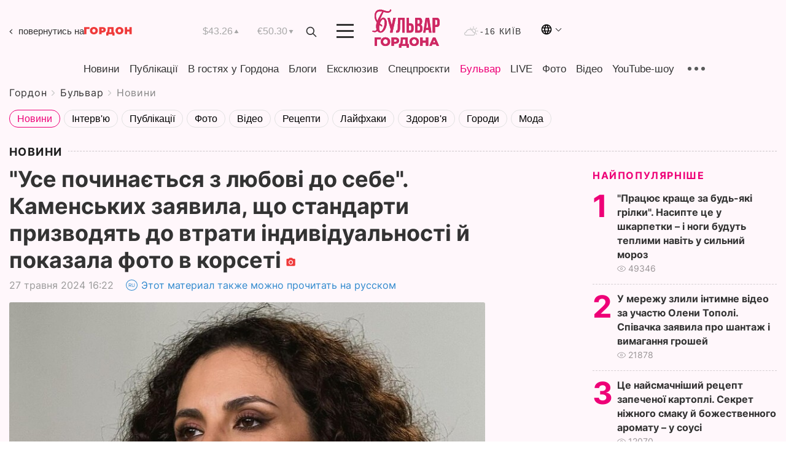

--- FILE ---
content_type: text/html; charset=UTF-8
request_url: https://gordonua.com/ukr/bulvar/news/vse-pochinajetsja-z-ljubovi-do-sebe-kamenskikh-zajavila-shcho-standarti-prizvodjat-do-vtrati-individualnosti-i-pokazala-foto-v-korseti-1708401.html
body_size: 22063
content:
<!DOCTYPE html><html lang="uk"><head>
    <meta charset="UTF-8">
    <meta http-equiv="X-UA-Compatible" content="IE=edge">
    <meta name="viewport" content="width=device-width, initial-scale=1">

    <meta name="msvalidate.01" content="DF6B4591C603DAD4E73878CB6B106CCE" />
    
            <meta name="robots" content="max-image-preview:large">
    
    

    

        <title>"Усе починається з любові до себе". Каменських заявила, що стандарти призводять до втрати індивідуальності й показала фото в корсеті</title>    <meta name="description" content="Ексклюзив від Бульвара Шоубіз  ➤➤➤ Українська співачка Настя Каменських 27 травня в Instagram поділилася міркуваннями про стереотипи, нав'язані..." class="js-meta" />    
    
    
    
    
    
     <!-- alter article -->
	                            <link rel="alternate" href="https://gordonua.com/bulvar/news/vse-nachinaetsja-s-ljubvi-k-sebe-kamenskikh-zajavila-chto-standarty-privodjat-k-potere-individualnosti-i-pokazala-foto-v-korsete-1708401.html" hreflang="ru">
                                        <link rel="alternate" href="https://gordonua.com/ukr/bulvar/news/vse-pochinajetsja-z-ljubovi-do-sebe-kamenskikh-zajavila-shcho-standarti-prizvodjat-do-vtrati-individualnosti-i-pokazala-foto-v-korseti-1708401.html" hreflang="uk">
                        <link rel="alternate" href="https://gordonua.com/ukr/bulvar/news/vse-pochinajetsja-z-ljubovi-do-sebe-kamenskikh-zajavila-shcho-standarti-prizvodjat-do-vtrati-individualnosti-i-pokazala-foto-v-korseti-1708401.html" hreflang="x-default">
                        <link rel="canonical" href="https://gordonua.com/ukr/bulvar/news/vse-pochinajetsja-z-ljubovi-do-sebe-kamenskikh-zajavila-shcho-standarti-prizvodjat-do-vtrati-individualnosti-i-pokazala-foto-v-korseti-1708401.html">        
                                                         <link rel="amphtml" href="https://gordonua.com/amp/ukr/bulvar/news/vse-pochinajetsja-z-ljubovi-do-sebe-kamenskikh-zajavila-shcho-standarti-prizvodjat-do-vtrati-individualnosti-i-pokazala-foto-v-korseti-1708401.html">
        
                                                                                                                                                            
                <script async src="https://www.googletagmanager.com/gtag/js?id=G-LLKXF6867N"></script>
        <script>
            window.dataLayer = window.dataLayer || [];
            function gtag(){dataLayer.push(arguments);}
            gtag('js', new Date());

            gtag('config', 'G-LLKXF6867N');
        </script>
    
    <script type="text/javascript">
        var gtmContainerId = 'GTM-PFHTMJ';
        function gordonGTM() {
            // Код Google Tag Manager
            (function(w,d,s,l,i){w[l]=w[l]||[];w[l].push({'gtm.start':
            new Date().getTime(),event:'gtm.js'});var f=d.getElementsByTagName(s)[0],
            j=d.createElement(s),dl=l!='dataLayer'?'&l='+l:'';j.async=true;j.src=
            'https://www.googletagmanager.com/gtm.js?id='+i+dl;f.parentNode.insertBefore(j,f);
            })(window,document,'script','dataLayer', gtmContainerId);
        }
        window.addEventListener('DOMContentLoaded', function() {
            if (window.innerWidth <= 520) {
                setTimeout(gordonGTM, 4000);
            } else {
                gordonGTM();
            }
        });
    </script>

            <script type="text/javascript">
            function loadDelayedScripts() {
                var gptScript = document.createElement('script');
                gptScript.src = 'https://securepubads.g.doubleclick.net/tag/js/gpt.js';
                gptScript.async = true;
                document.head.appendChild(gptScript);

                var ymScript = document.createElement('script');
                ymScript.src = 'https://cdn.membrana.media/gdn/ym.js';
                ymScript.async = true;
                document.head.appendChild(ymScript);

                window.yieldMasterCmd = window.yieldMasterCmd || [];
                window.yieldMasterCmd.push(function() {
                    window.yieldMaster.init({
                        pageVersionAutodetect: true
                    });
                });
            }

            window.addEventListener('DOMContentLoaded', function() {
                setTimeout(loadDelayedScripts, 2000);
                                    gtag('event', 'membrana_ym_init');
                            });
        </script>

        <style>
            .nts-ad {display: flex; flex-direction: column; align-items: center; justify-content: center}
            .nts-ad-h300 {min-height: 300px}
        </style>
        
        
                
    <meta property='og:title' content="&quot;Усе починається з любові до себе&quot;. Каменських заявила, що стандарти призводять до втрати індивідуальності й показала фото в корсеті"/>
    <meta name='twitter:title' content="&quot;Усе починається з любові до себе&quot;. Каменських заявила, що стандарти призводять до втрати індивідуальності й показала фото в корсеті">
            <meta property='og:description' content="Українська співачка Настя Каменських 27 травня в Instagram поділилася міркуваннями про стереотипи, нав&#039;язані..."/>
        <meta name='twitter:description' content="Українська співачка Настя Каменських 27 травня в Instagram поділилася міркуваннями про стереотипи, нав&#039;язані...">
        <meta property="og:image:width" content="800"> 
    <meta property="og:image:height" content="600">

<meta property='og:type' content='article'/>
<meta property='og:url' content='https://gordonua.com/ukr/bulvar/news/vse-pochinajetsja-z-ljubovi-do-sebe-kamenskikh-zajavila-shcho-standarti-prizvodjat-do-vtrati-individualnosti-i-pokazala-foto-v-korseti-1708401.html'/>
<meta property='og:image' content='https://gordonua.com/img/article/17084/1_tn-v1716816125.jpg'/><meta property='og:site_name' content='Гордон | Gordon'/>

<meta name='twitter:card' content='summary_large_image'>
<meta name='twitter:site' content='@Gordonuacom'>
<meta name='twitter:creator' content='@Gordonuacom'>
    <meta name='twitter:image' content='https://gordonua.com/img/article/17084/1_tn-v1716816125.jpg'>
         
                        
                
                            

    

        
    
    <script type="application/ld+json">
    {
        "@context" : "https://schema.org",
        "@type" : "NewsArticle",
                "sameAs" : [ 
                            "https://gordonua.com/ukr/bulvar/news/vse-pochinajetsja-z-ljubovi-do-sebe-kamenskikh-zajavila-shcho-standarti-prizvodjat-do-vtrati-individualnosti-i-pokazala-foto-v-korseti-1708401.html"                    ],
                "mainEntityOfPage" : {
            "@type" : "WebPage",
            "@id" : "https://gordonua.com/ukr/bulvar/news/vse-pochinajetsja-z-ljubovi-do-sebe-kamenskikh-zajavila-shcho-standarti-prizvodjat-do-vtrati-individualnosti-i-pokazala-foto-v-korseti-1708401.html",
            "name" : "&quot;Усе починається з любові до себе&quot;. Каменських заявила, що стандарти призводять до втрати індивідуальності й показала фото в корсеті"
        },
        "headline": "&quot;Усе починається з любові до себе&quot;. Каменських заявила, що стандарти призводять до втрати...",
                    "image": {
                "@type": "ImageObject",
                "url": "https://gordonua.com/img/article/17084/1_main-v1716816125.jpg",
                "height": 600,
                "width": 800
            },
                "dateCreated" : "2024-05-27T16:22:24+03:00",
        "datePublished": "2024-05-27T16:22:24+03:00",
        "dateModified": "2024-05-27T16:22:24+03:00",

                    "author": {
                "@type": "Organization",
                "name": "ГОРДОН",
                "url": "https://gordonua.com",
                "sameAs": [
                                            "https://www.youtube.com/vgostyahugordona",
                                            "https://www.facebook.com/gordonuacom",
                                            "https://twitter.com/Gordonuacom",
                                            "https://flipboard.com/@GORDONUA",
                                            "https://gordonua.com/ukr/xml/rss.xml",
                                            "https://t.me/gordonuacom",
                                            "https://t.me/dmytrogordon_official",
                                            "https://invite.viber.com/?g2=AQABYNa0%2Brz9Pkzt0NnTdm5DcUzQHlf7QrDvmsZ1C9h5ZjM%2FKIIfxji%2BDRkQ6fy9&lang=ru",
                                        "https://uk.wikipedia.org/wiki/%D0%93%D0%BE%D1%80%D0%B4%D0%BE%D0%BD_(%D1%96%D0%BD%D1%82%D0%B5%D1%80%D0%BD%D0%B5%D1%82-%D0%B2%D0%B8%D0%B4%D0%B0%D0%BD%D0%BD%D1%8F)"
                ],
                "logo": {
                    "@type": "ImageObject",
                    "url": "https://gordonua.com/user/img/gordon-logo.svg",
                    "width": "228",
                    "height": "42"
                },
                "contactPoint" : {
                    "@type" : "ContactPoint",
                    "email" : "editor@gordonua.com",
                    "contactType" : "custumer support",
                    "areaServed" : "UA",
                    "availableLanguage" : ["uk-UA", "ru-UA"]
                }
            },
                "publisher": {
            "@type": "Organization",
            "name": "ГОРДОН",
            "url": "https://gordonua.com",
            "sameAs": [
                                    "https://www.youtube.com/vgostyahugordona",
                                    "https://www.facebook.com/gordonuacom",
                                    "https://twitter.com/Gordonuacom",
                                    "https://flipboard.com/@GORDONUA",
                                    "https://gordonua.com/ukr/xml/rss.xml",
                                    "https://t.me/gordonuacom",
                                    "https://t.me/dmytrogordon_official",
                                    "https://invite.viber.com/?g2=AQABYNa0%2Brz9Pkzt0NnTdm5DcUzQHlf7QrDvmsZ1C9h5ZjM%2FKIIfxji%2BDRkQ6fy9&lang=ru",
                                "https://uk.wikipedia.org/wiki/%D0%93%D0%BE%D1%80%D0%B4%D0%BE%D0%BD_(%D1%96%D0%BD%D1%82%D0%B5%D1%80%D0%BD%D0%B5%D1%82-%D0%B2%D0%B8%D0%B4%D0%B0%D0%BD%D0%BD%D1%8F)"
            ],
            "logo": {
                "@type": "ImageObject",
                "url": "https://gordonua.com/user/img/gordon-logo.svg",
                "width": "228",
                "height": "42"
            },
            "contactPoint" : {
                "@type" : "ContactPoint",
                "email" : "editor@gordonua.com",
                "contactType" : "custumer support",
                "areaServed" : "UA",
                "availableLanguage" : ["uk-UA", "ru-UA"]
            }
        },
                    "description": "Українська співачка Настя Каменських 27 травня в Instagram поділилася міркуваннями про стереотипи, нав'язані...",
                                    "articleSection": "Новини",
            
            "articleBody":"Українська співачка Настя Каменських 27 травня в Instagram поділилася міркуваннями про стереотипи, нав'язані... &quot;Сьогодні повертаюся до рубрики, яка сподобалася вам минулого разу, imperfectNK і вкотре хочу нагадати про те, як важливо не боятися бути собою. Як важливо прокидатися щоранку, дивитися у дзеркало й посміхатися відображенню. Як важливо прийняти кожен сантиметр свого тіла, не намагаючись порівнювати себе з іншими й відповідати стереотипам, які намагаються нав&#039;язати суспільство і соціальні мережі. Кожен із нас – унікальна особистість із власними життєвими обставинами, принципами, різними емоційними станами, неідеальною фігурою, зморшками і шрамами&quot;, – написала Каменських. Співачка зазначила, що стандарти призводять до втрати будь-якої індивідуальності. &quot;Ми можемо концентруватися на тому, що найцінніше у нас – це &quot;ми&quot;, і все починається з любові до себе&quot;, – додала вона. Каменських додала до поста свій знімок, для якого позувала в корсеті. Фото: kamenskux / Instagram ",
                                  
        "inLanguage" : "uk",
        "alternativeHeadline" : "&quot;Усе починається з любові до себе&quot;. Каменських заявила, що стандарти призводять до втрати індивідуальності й показала фото в корсеті",
        "copyrightYear" : "2024",
        "wordCount" : "233",
        "speakable" : {
            "@type" : "SpeakableSpecification",
            "cssSelector" : ["h1"]
        }
    }
    </script>



    
            
    <script type="application/ld+json">
    {
        "@context": "http://schema.org",
        "@type": "BreadcrumbList",
        "itemListElement": [
                                                                        {
                "@type": "ListItem",
                "position": 1,
                "item": {
                                            "@id": "/ukr/bulvar.html",  // cp0
                                        "name": "Бульвар"
                }
            }
            ,                                            {
                "@type": "ListItem",
                "position": 1,
                "item": {
                                            "@id": "/ukr/bulvar/news.html",  // cp0
                                        "name": "Новини"
                }
            }
                            ]
    }
    </script>
    

<script type="application/ld+json">
{
    "@context": "http://schema.org",
    "@type": "WebSite",
    "url": "https://gordonua.com",
    "potentialAction": {
        "@type": "SearchAction",
        "target": "/ukr/search/query={search_term_string}",
        "query-input": "required name=search_term_string"
    }
}
</script>                                                        
<link rel="preconnect" href="https://connect.facebook.net">
<link rel="preconnect" href="https://cdn.gravitec.net">
    <link rel="preload" href='/user/css/fonts_connect_new3.css' as="style"/>
        <link rel="preload" href='/user/css/main.min-v37.css' as="style"/>
    <link rel="preload" href='/user/css/fix.min-v27.css' as="style"/>
        <link rel="icon" type="image/png" href="/user/img/favicon-new.png" sizes="16x16">
    <link rel="icon" type="image/png" href="/user/img/favicon-new32.png" sizes="32x32">
    <link rel="apple-touch-icon" type="image/png" href="/user/img/favicon-newiOS.png" sizes="180x180">
    
    <link rel="stylesheet" href="/user/css/fonts_connect_new3.css">
        <link rel="stylesheet" href="/user/css/main.min-v37.css">
    <link rel="stylesheet" href="/user/css/fix.min-v27.css">
    <style>
        div[data-place='43'],
        div[data-place='70'], 
        div[data-place='71'], 
        div[data-place='72'],
        div[data-place='56'], 
        div[data-place='57'], 
        div[data-place='58'],
        div[data-place='36'],
        div[data-place='37'],
        div[data-place='38'],
        div[data-place='160'],
        div[data-place='161'],
        div[data-place='51'],
        div[data-place='52'],
        div[data-place='53'],
        div[data-place='88'],
        div[data-place='89'],
        div[data-place='82'],
        div[data-place='44'],
        div[data-place='99'],
        div[data-place='100'],
        div[data-place='102'],
        div[data-place='103'],
        div[data-place='104'],
        div[data-place='96'],
        div[data-place='98'],
        div[data-place='168'],
        div[data-place='169']
        {
            margin: 30px 0;
        }
        div[data-place='70'],
        div[data-place='43'],
        div[data-place='56'],
        div[data-place='51'],
        div[data-place='37'],
        div[data-place='36']{
            position: relative;
            z-index: 1;
        }
        div[data-place='108'], div[data-place='109']{
            margin: 30px auto;
        }
        blockquote.twitter-tweet{
            padding: inherit;
            font-size: inherit;
            line-height: inherit;
            text-align: inherit;
            color: inherit;
            font-family: inherit;
            border-top: inherit;
            position: inherit;
            margin-top: inherit;
        }
        blockquote.twitter-tweet a{
            color: #2f89ce;
            font-family: inherit;
        }
        blockquote.twitter-tweet a:hover{
            color: #ff5353!important;
        }
        .main-slider ~ .content__flex-main .content__base{
            order: 2!important;
        }
        .top-slider__box .swiper-slide{
            margin-right: 15px;
        }
         @media screen and (max-width: 567px){
            .theme-box.tegs-rubric .theme-box-slider1 .swiper-slide{
            margin-right: 10px;
        }
        }
        .bulvar .theme-box .news-tegs__link{
            font-family: Inter-Regular, sans-serif;
        }
    </style>
    <script>
        var root_domain = 'gordonua.com';
        var loadsrcscache = [];
        load_srcs = function(sources, callback) {
            loadsrcscache.push([sources, callback]);
        }
    </script>

    </head><body  class="bulvar"><div class="sbody"><style>.boulevard-block .main-slider .views {display: block;}.popular-list .popular-list__item .views {display: block!important;}[data-action="banners"] .banner.has-iframe::before,[data-action="banners"] .banner.has-img::before,[data-action="banners"] .banner .adsbygoogle:before {content: "Реклама";display: block;font-size: 14px;color: #9a9a9a;}[data-action="banners"] .banner a::before{font-family: 'Inter-Regular';}[data-action="banners"] .banner .adsbygoogle:before{position: absolute;top: -30px;}[data-action="banners"] .banner .adsbygoogle{margin-top: 20px;position: relative;}[data-action="banners"] .banner.has-iframe .adsbygoogle:before{display: none;}[data-action="banners"] .banner.has-iframe .adsbygoogle{margin-top: 0;}.MIXADVERT_NET a::before{display: none!important;}.MIXADVERT_NET > div::before{position: absolute;top: -30px;}@media (min-width: 567px) {.news-slider-box .content-tile.big .content-tile__img img{height: auto;}}.news-slider-box .content-tile.big .content-tile__img {max-height: 200px;}@media (max-width: 567px){.news-slider-box .content-tile.big .content-tile__img {max-height: 166px;}}.content-title .content-title__link h1,main.content__base .content-title h1.content-title__link{font-size: inherit !important;line-height: inherit !important;color: inherit !important;margin-bottom: inherit !important;font-family: inherit !important;display: inline !important;letter-spacing: inherit!important;text-transform: inherit!important;}main.content__base .content-title h1.content-title__link{color: red!important;font-size: 18px!important;line-height: 24px!important;letter-spacing: .08em!important;text-transform: uppercase!important;font-family: Inter-Bold, sans-serif !important;}.all-materials-title h1 {display: block;width: fit-content;text-transform: uppercase;font-family: Inter-SemiBold;font-size: 16px;letter-spacing: .08em;color: #202020;background: #fff;padding-right: 10px;margin-bottom: 0;line-height: 30px;white-space: nowrap;}.all-materials-title.top-theme-title.top-theme-page-title h1 {text-transform: inherit;}@media (max-width: 640px) {.materil-author h1 {font-size: 16px;}}</style><script>
                   function checkBanners() {  
                        document.querySelectorAll('.banner:not(.has-iframe)').forEach(banner => {
                            if (banner.querySelector('iframe')) {
                                banner.classList.add('has-iframe');
                            } 
                            if (banner.querySelector('img')) {
                                banner.classList.add('has-iframe');
                            }
                            
                            const div = banner.querySelector('div[id]');
                            if (div && (div.innerHTML.trim() !== '' || div.nextElementSibling && div.nextElementSibling.tagName === 'SCRIPT')) {
                                banner.classList.add('has-iframe');
                            }
                        });  
                    }
                setTimeout(checkBanners, 4000);
                let scrollCount = 0;
                function onScroll() {
                    checkBanners();
                    scrollCount++;
                        if (scrollCount >= 5) {
                            window.removeEventListener('scroll', onScroll);
                        }
                    }
                window.addEventListener('scroll', checkBanners);
            </script><script>
                function getCookie(name) {
                    var nameEQ = name + "=";
                    var ca = document.cookie.split(';');
                    for(var i=0;i < ca.length;i++) {
                        var c = ca[i];
                        while (c.charAt(0)==' ') c = c.substring(1,c.length);
                        if (c.indexOf(nameEQ) == 0) return c.substring(nameEQ.length,c.length);
                    }
                    return null;
                }
                function set_cookie(name,value,days, link) {
                    var expires = "";
                    if (days) {
                        var date = new Date();
                        date.setTime(date.getTime() + (days*24*60*60*1000));
                        expires = "; expires=" + date.toUTCString();
                    }
                    document.cookie = name + "=" + (value || "")  + expires + "; path=/";
                    document.location.href = link;
                }

                var pull_optimization_check = {};
            </script><!-- Google Tag Manager (noscript) -->
<noscript><iframe src="https://www.googletagmanager.com/ns.html?id=GTM-PFHTMJ"
height="0" width="0" style="display:none;visibility:hidden"></iframe></noscript>
<!-- End Google Tag Manager (noscript) --> <style>
@media (max-width: 600px){
    header .header-menu{
        opacity: 0;
        visibility: hidden; 
        transition: opacity 0.1s ease;
        display: flex!important;
    }
    header .header-menu.active {
        opacity: 1;
        visibility: visible;
    }
}
</style>
<header class="header">
    <div class="container">
        <div class="header__top">
            <a class="bulvar-back" href="/ukr/">повернутись на<img src="/user/img/logo-back.svg"></a>
            <div class="course">
                <span class="course__item dollar">$43.26</span>
                <span class="course__item euro">€50.30</span>
            </div>
            <button id="search-btn" class="search-btn">
                <img src="/user/img/Shape.svg" alt="search btn">
            </button>
            <a class="menu-mob" id="butt1" >
                <img width="28" height="23" class="closed" src="/user/img/gumburger.svg" alt="menu closed">
                <div class="open">
                    <img src="/user/img/close_.svg" alt="menu open">
                </div>
            </a>
            <div class="logo">
                <a href="/ukr/bulvar.html">
                    <img width="110" height="" src="/user/img/logo-bulvar.svg" alt="Бульвар Шоубіз">
                </a>
            </div>
            <div class="temperature">
                <img src="/user/img/temp.svg" alt="weather">
                -16 Київ
            </div>

        <div class="languages">
        <div class="languages-select"><img width="20" height="20" src="/user/img/planet.svg" alt="languages"></div>
        <div class="languages-change">
                                                                                                                                                                                                                                                        <div><a href="https://gordonua.com/bulvar/news/vse-nachinaetsja-s-ljubvi-k-sebe-kamenskikh-zajavila-chto-standarty-privodjat-k-potere-individualnosti-i-pokazala-foto-v-korsete-1708401.html" data-langid="2" data-absnum="1" onclick="set_cookie('lang', 1, 30, 'https://gordonua.com/bulvar/news/vse-nachinaetsja-s-ljubvi-k-sebe-kamenskikh-zajavila-chto-standarty-privodjat-k-potere-individualnosti-i-pokazala-foto-v-korsete-1708401.html')" style="font-size:16px;font-weight:400">RU</a></div>
                        <div><a href="https://english.gordonua.com" onclick="document.location.href='https://english.gordonua.com'" style="font-size:16px;font-weight:400">EN</a></div>
                                                                                                                </div>
        </div>

        </div>
                                                                                                                                                                                                                                                                                                                                                                                
                                                                                                                                                                                                                                                                                
                                                                                                                                                                                                                                                                                                                                                                                                                
                                                                                                                                                                                
        <div class="header-menu">
            <button id="search-btn-mob" class="search-btn search-btn-mob"><img src="/user/img/Shape.svg" alt="search">Пошук</button>
            <div class="header-menu__item">
                <div class="header-menu__title-box"><span class="header-menu__title">Головна</span></div>
                <nav>
                    <ul>
                                                    <li><a  href="/ukr/news.html">Новини</a></li>
                                                    <li><a  href="/ukr/publications.html">Публікації</a></li>
                                                    <li><a  href="/ukr/interview.html">В гостях у Гордона</a></li>
                                                    <li><a  href="/ukr/blogs.html">Блоги</a></li>
                                                    <li><a  href="/ukr/exclusive.html">Ексклюзив</a></li>
                                                    <li><a  href="/ukr/specprojects.html">Спецпроєкти</a></li>
                                                    <li><a  href="/ukr/bulvar.html">Бульвар</a></li>
                                                    <li><a  href="/ukr/live.html">LIVE</a></li>
                                                    <li><a  href="/ukr/photo.html">Фото</a></li>
                                                    <li><a  href="/ukr/video.html">Відео</a></li>
                                                    <li><a  href="/ukr/talkshow.html">YouTube-шоу</a></li>
                                            </ul>
                </nav>
                <div class="header-menu__item">
                    <div class="header-menu__title-box"><span class="header-menu__title">Соцмережі</span></div>
                    <nav>
                        <ul>
                                                                                            <li><a class="bold youtube-h" href="https://www.youtube.com/vgostyahugordona">YouTube</a></li>
                                                                                            <li><a class="bold facebook-h" href="https://www.facebook.com/gordonuacom">Facebook</a></li>
                                                                                            <li><a class="bold twitter-h" href="https://twitter.com/Gordonuacom">Twitter</a></li>
                                                                                            <li><a class="bold flipboard-h" href="https://flipboard.com/@GORDONUA">Flipboard</a></li>
                                                                                            <li><a class="bold rss-h" href="https://gordonua.com/ukr/xml/rss.xml">RSS</a></li>
                                                                                            <li><a class="bold telegram-h" href="https://t.me/gordonuacom">Telegram <br> Gordonua.com</a></li>
                                                                                            <li><a class="bold telegram-h2" href="https://t.me/dmytrogordon_official">Telegram <br> Дмитро Гордон</a></li>
                                                                                            <li><a class="bold viber-h" href="https://invite.viber.com/?g2=AQABYNa0%2Brz9Pkzt0NnTdm5DcUzQHlf7QrDvmsZ1C9h5ZjM%2FKIIfxji%2BDRkQ6fy9&lang=ru">Viber</a></li>
                                                    </ul>
                    </nav>
                </div>
            </div>
            <div class="header-menu__item">
                <div class="header-menu__title-box"><span class="header-menu__title">Категорії новин</span></div>
                <nav>
                    <ul>
                                                    <li><a href="/ukr/news.html">Всі новини</a></li>
                                                    <li><a href="/ukr/news/military-actions.html">Воєнні дії</a></li>
                                                    <li><a href="/ukr/news/worldnews.html">Світ</a></li>
                                                    <li><a href="/ukr/news/politics.html">Політика</a></li>
                                                    <li><a href="/ukr/news/money.html">Гроші</a></li>
                                                    <li><a href="/ukr/news/sport.html">Спорт</a></li>
                                                    <li><a href="/ukr/news/localnews.html">Надзвичайні події</a></li>
                                                    <li><a href="/ukr/news/culture.html">Культура</a></li>
                                                    <li><a href="/ukr/news/science.html">Техно</a></li>
                                                    <li><a href="/ukr/news/health.html">Спосіб життя</a></li>
                                                    <li><a href="/ukr/interesting.html">Цікаве</a></li>
                                                    <li><a href="/ukr/news/society.html">Cуспільство</a></li>
                                            </ul>
                </nav>
                <div class="header-menu__item mobile-hide">
                    <div class="header-menu__title-box"><span class="header-menu__title">Контакти</span></div>
                    <nav class="contacts-box">
                        <ul>
                            <li><a class="contacts-h" href="tel:+380 (44) 207-13-01">+380 (44) 207-13-01,</a></li>
                            <li><a class="contacts-h" href="tel:+380 (44) 207-13-02">+380 (44) 207-13-02</a></li>
                        </ul>
                    </nav>
                    <nav class="email-box">
                        <ul>
                            <li><a class="email-h" href="/cdn-cgi/l/email-protection#5732333e2338251730382533383922367934383a"><span class="__cf_email__" data-cfemail="6e0b0a071a011c2e09011c0a01001b0f400d0103">[email&#160;protected]</span></a></li>
                        </ul>
                    </nav>
                    <div class="hide-desctop">
                        <div class="header-menu__title-box"><span class="header-menu__title">Інформація</span></div>
                        <nav>
                            <ul>
                                                                    <li><a href="/ukr/about/job.html">Вакансії</a></li>
                                                                    <li><a href="/ukr/about.html">Редакція</a></li>
                                                                    <li><a href="/ukr/about/advertisement.html">Реклама на сайті</a></li>
                                                                    <li><a href="/ukr/legal_info.html">Правова інформація</a></li>
                                                                    <li><a href="/ukr/about/how-to-read.html">Як нас читати на тимчасово окупованих територіях</a></li>
                                                            </ul>
                        </nav>
                        <span class="header-menu__title">Застосунки</span>
                        <nav>
                            <ul class="app-box">
                                <li><a href="https://play.google.com/store/apps/details?id=com.gordon"><img class="lozad" width="131" height="39" data-src="/user/img/app1.png" alt="android app"></a></li>
                                <li><a href="https://itunes.apple.com/app/id1282904011"><img class="lozad" width="131" height="39" data-src="/user/img/app2.png" alt="ios app"></a></li>
                            </ul>
                        </nav>
                    </div>
                </div>
            </div>
            <div class="header-menu__item">
                <div class="header-menu__title-box"><span class="header-menu__title">Місто</span></div>
                <nav>
                    <ul>
                                                    <li><a  href="/ukr/news/kiev.html">Київ</a></li>
                                                    <li><a  href="/ukr/tags/harkov.html">Харків</a></li>
                                                    <li><a  href="/ukr/tags/lvov.html">Львів</a></li>
                                                    <li><a  href="/ukr/tags/dnepr.html">Дніпро</a></li>
                                                    <li><a  href="/ukr/tags/odessa-1.html">Одеса</a></li>
                                                    <li><a  href="/ukr/tags/mariupol-1.html">Маріуполь</a></li>
                                                    <li><a  href="/ukr/tags/donetsk-1.html">Донецьк</a></li>
                                                    <li><a  href="/ukr/tags/lugansk.html">Луганськ</a></li>
                                            </ul>
                </nav>
            </div>
            <div class="header-menu__item mobile-hide">
                <div class="header-menu__title-box"><span class="header-menu__title">Соцмережі</span></div>
                <nav>
                    <ul>
                                                                                <li><a class="bold youtube-h" href="https://www.youtube.com/vgostyahugordona">YouTube</a></li>
                                                                                <li><a class="bold facebook-h" href="https://www.facebook.com/gordonuacom">Facebook</a></li>
                                                                                <li><a class="bold twitter-h" href="https://twitter.com/Gordonuacom">Twitter</a></li>
                                                                                <li><a class="bold flipboard-h" href="https://flipboard.com/@GORDONUA">Flipboard</a></li>
                                                                                <li><a class="bold rss-h" href="https://gordonua.com/ukr/xml/rss.xml">RSS</a></li>
                                                                                <li><a class="bold telegram-h" href="https://t.me/gordonuacom">Telegram <br> Gordonua.com</a></li>
                                                                                <li><a class="bold telegram-h2" href="https://t.me/dmytrogordon_official">Telegram <br> Дмитро Гордон</a></li>
                                                                                <li><a class="bold viber-h" href="https://invite.viber.com/?g2=AQABYNa0%2Brz9Pkzt0NnTdm5DcUzQHlf7QrDvmsZ1C9h5ZjM%2FKIIfxji%2BDRkQ6fy9&lang=ru">Viber</a></li>
                                            </ul>
                </nav>
            </div>
            <div class="header-menu__item mobile-hide">
                <div class="hide-desctop">
                    <div class="header-menu__title-box"><span class="header-menu__title">Інформація</span></div>
                    <nav>
                        <ul>
                                                            <li><a href="/ukr/news.html">Новини</a></li>
                                                            <li><a href="/ukr/publications.html">Публікації</a></li>
                                                            <li><a href="/ukr/interview.html">В гостях у Гордона</a></li>
                                                            <li><a href="/ukr/blogs.html">Блоги</a></li>
                                                            <li><a href="/ukr/exclusive.html">Ексклюзив</a></li>
                                                            <li><a href="/ukr/specprojects.html">Спецпроєкти</a></li>
                                                            <li><a href="/ukr/bulvar.html">Бульвар</a></li>
                                                            <li><a href="/ukr/live.html">LIVE</a></li>
                                                            <li><a href="/ukr/photo.html">Фото</a></li>
                                                            <li><a href="/ukr/video.html">Відео</a></li>
                                                            <li><a href="/ukr/talkshow.html">YouTube-шоу</a></li>
                                                    </ul>
                    </nav>
                </div>
                <div class="header-menu__title-box"><span class="header-menu__title">Контакти</span></div>
                <nav class="contacts-box">
                    <ul>
                        <li><a class="contacts-h" href="tel:+380 (44) 207-13-01">+380 (44) 207-13-01,</a></li>
                        <li><a class="contacts-h" href="tel:+380 (44) 207-13-02">+380 (44) 207-13-02</a></li>
                    </ul>
                </nav>
                <nav class="email-box">
                    <ul>
                        <li><a class="email-h" href="/cdn-cgi/l/email-protection#7613121f0219043611190412191803175815191b"><span class="__cf_email__" data-cfemail="583d3c312c372a183f372a3c37362d39763b3735">[email&#160;protected]</span></a></li>
                    </ul>
                </nav>
                <div class="hide-desctop">
                    <span class="header-menu__title">Застосунки</span>
                    <nav>
                        <ul class="app-box">
                            <li><a href="https://play.google.com/store/apps/details?id=com.gordon"><img class="lozad" width="131" height="39" data-src="/user/img/app1.png" alt=""></a></li>
                            <li><a href="https://itunes.apple.com/app/id1282904011"><img class="lozad" width="131" height="39" data-src="/user/img/app2.png" alt=""></a></li>
                        </ul>
                    </nav>
                </div>
            </div>

            <div class="header-menu__item hide-mobile">
                <div class="header-menu__title-box"><span class="header-menu__title">Інформація</span></div>
                <nav>
                    <ul>
                                                    <li><a href="/ukr/news.html">Новини</a></li>
                                                    <li><a href="/ukr/publications.html">Публікації</a></li>
                                                    <li><a href="/ukr/interview.html">В гостях у Гордона</a></li>
                                                    <li><a href="/ukr/blogs.html">Блоги</a></li>
                                                    <li><a href="/ukr/exclusive.html">Ексклюзив</a></li>
                                                    <li><a href="/ukr/specprojects.html">Спецпроєкти</a></li>
                                                    <li><a href="/ukr/bulvar.html">Бульвар</a></li>
                                                    <li><a href="/ukr/live.html">LIVE</a></li>
                                                    <li><a href="/ukr/photo.html">Фото</a></li>
                                                    <li><a href="/ukr/video.html">Відео</a></li>
                                                    <li><a href="/ukr/talkshow.html">YouTube-шоу</a></li>
                                            </ul>
                </nav>
                <span class="header-menu__title">Застосунки</span>
                <nav>
                    <ul class="app-box">
                        <li><a href=""><img class="lozad" width="131" height="39" data-src="/user/img/app1.png" alt=""></a></li>
                        <li><a href=""><img class="lozad" width="131" height="39" data-src="/user/img/app2.png" alt=""></a></li>
                    </ul>
                </nav>
            </div>

        </div>

        <div class="header_rubric">
            <nav>
                <ul>
                                            <li><a class="header_rubric__link"  href="/ukr/news.html">Новини</a></li>
                                            <li><a class="header_rubric__link"  href="/ukr/publications.html">Публікації</a></li>
                                            <li><a class="header_rubric__link"  href="/ukr/interview.html">В гостях у Гордона</a></li>
                                            <li><a class="header_rubric__link"  href="/ukr/blogs.html">Блоги</a></li>
                                            <li><a class="header_rubric__link"  href="/ukr/exclusive.html">Ексклюзив</a></li>
                                            <li><a class="header_rubric__link"  href="/ukr/specprojects.html">Спецпроєкти</a></li>
                                            <li><a class="header_rubric__link" style="color:#e07!important" href="/ukr/bulvar.html">Бульвар</a></li>
                                            <li><a class="header_rubric__link"  href="/ukr/live.html">LIVE</a></li>
                                            <li><a class="header_rubric__link"  href="/ukr/photo.html">Фото</a></li>
                                            <li><a class="header_rubric__link"  href="/ukr/video.html">Відео</a></li>
                                            <li><a class="header_rubric__link"  href="/ukr/talkshow.html">YouTube-шоу</a></li>
                                    </ul>
                <button class="menu-show"><img src="/user/img/group1.svg" alt="show menu"></button>
            </nav>
            <div class="menu-rubric">
                <nav>
                    <ul>
                                                    <li><a href="/ukr/news.html">Всі новини</a></li>
                                                    <li><a href="/ukr/news/military-actions.html">Воєнні дії</a></li>
                                                    <li><a href="/ukr/news/worldnews.html">Світ</a></li>
                                                    <li><a href="/ukr/news/politics.html">Політика</a></li>
                                                    <li><a href="/ukr/news/money.html">Гроші</a></li>
                                                    <li><a href="/ukr/news/sport.html">Спорт</a></li>
                                                    <li><a href="/ukr/news/localnews.html">Надзвичайні події</a></li>
                                                    <li><a href="/ukr/news/culture.html">Культура</a></li>
                                                    <li><a href="/ukr/news/science.html">Техно</a></li>
                                                    <li><a href="/ukr/news/health.html">Спосіб життя</a></li>
                                                    <li><a href="/ukr/interesting.html">Цікаве</a></li>
                                                    <li><a href="/ukr/news/society.html">Cуспільство</a></li>
                                            </ul>
                </nav>
            </div>
        </div>

        <div class="rubric-box">
            <div class="rubric-box-slider swiper-container">
                <div class="swiper-wrapper">
                                            <div class="swiper-slide">
                            <a class="rubric-box__item" href="/ukr/news.html"><span>Новини</span></a>
                        </div>
                                            <div class="swiper-slide">
                            <a class="rubric-box__item" href="/ukr/publications.html"><span>Публікації</span></a>
                        </div>
                                            <div class="swiper-slide">
                            <a class="rubric-box__item" href="/ukr/interview.html"><span>В гостях у Гордона</span></a>
                        </div>
                                            <div class="swiper-slide">
                            <a class="rubric-box__item" href="/ukr/blogs.html"><span>Блоги</span></a>
                        </div>
                                            <div class="swiper-slide">
                            <a class="rubric-box__item" href="/ukr/exclusive.html"><span>Ексклюзив</span></a>
                        </div>
                                            <div class="swiper-slide">
                            <a class="rubric-box__item" href="/ukr/specprojects.html"><span>Спецпроєкти</span></a>
                        </div>
                                            <div class="swiper-slide">
                            <a class="rubric-box__item" href="/ukr/bulvar.html"><span>Бульвар</span></a>
                        </div>
                                            <div class="swiper-slide">
                            <a class="rubric-box__item" href="/ukr/live.html"><span>LIVE</span></a>
                        </div>
                                            <div class="swiper-slide">
                            <a class="rubric-box__item" href="/ukr/photo.html"><span>Фото</span></a>
                        </div>
                                            <div class="swiper-slide">
                            <a class="rubric-box__item" href="/ukr/video.html"><span>Відео</span></a>
                        </div>
                                            <div class="swiper-slide">
                            <a class="rubric-box__item" href="/ukr/talkshow.html"><span>YouTube-шоу</span></a>
                        </div>
                                    </div>
                <span class="theme-arrow_"><img src="/user/img/arrow-right2.svg" alt="sl arr right"></span>
            </div>
        </div>
    </div>
</header>

<script data-cfasync="false" src="/cdn-cgi/scripts/5c5dd728/cloudflare-static/email-decode.min.js"></script><script>
    load_srcs(['/user/js/swiper-bundle.min.js'], function() {
        //rubric-sliders
        var swiper = new Swiper(".theme-box-slider1", {
            spaceBetween: 10,
            grabCursor: true,
            slidesPerView: 'auto',
            navigation: {
                nextEl: ".theme-arrow1"
            },
        });
        
        //хедер темы слайдер
        var swiper = new Swiper(".rubric-box-slider", {
            spaceBetween: 16,
            grabCursor: true,
            slidesPerView: 'auto',
            navigation: {
                nextEl: ".theme-arrow_"
            },
        });
    });
</script> <div class="container "> <div class="content content__flex content-two">
    
<ul class="breadcrumb breadcrumb-news">
    
    
        
    <li>
        <a href="/ukr/">Гордон</a>
    </li>
    
                                                        <li>
                            <a href="/ukr/bulvar.html">Бульвар</a>
                    </li>
                                    <li>
                            <a href="/ukr/bulvar/news.html">Новини</a>
                    </li>
    </ul>
<div class="news-tegs video-tegs">
            <a class="news-tegs__link active" href="/ukr/bulvar/news.html">Новини</a>
            <a class="news-tegs__link " href="/ukr/bulvar/interview.html">Інтерв'ю</a>
            <a class="news-tegs__link " href="/ukr/bulvar/publications.html">Публікації</a>
            <a class="news-tegs__link " href="/ukr/bulvar/photo.html">Фото</a>
            <a class="news-tegs__link " href="/ukr/bulvar/video.html">Відео</a>
            <a class="news-tegs__link " href="/ukr/bulvar/recipes.html">Рецепти</a>
            <a class="news-tegs__link " href="/ukr/bulvar/lifehacks.html">Лайфхаки</a>
            <a class="news-tegs__link " href="/ukr/bulvar/health.html">Здоров'я</a>
            <a class="news-tegs__link " href="/ukr/bulvar/gardens.html">Городи</a>
            <a class="news-tegs__link " href="/ukr/bulvar/beauty.html">Мода</a>
        </div>

<div class="theme-box tegs-rubric">
    <div class="theme-box-slider1 swiper-container">
        <div class="swiper-wrapper">
                            <div class="swiper-slide">
                    <a class="news-tegs__link active" href="/ukr/bulvar/news.html"><span>Новини</span></a>
                </div>
                            <div class="swiper-slide">
                    <a class="news-tegs__link " href="/ukr/bulvar/interview.html"><span>Інтерв'ю</span></a>
                </div>
                            <div class="swiper-slide">
                    <a class="news-tegs__link " href="/ukr/bulvar/publications.html"><span>Публікації</span></a>
                </div>
                            <div class="swiper-slide">
                    <a class="news-tegs__link " href="/ukr/bulvar/photo.html"><span>Фото</span></a>
                </div>
                            <div class="swiper-slide">
                    <a class="news-tegs__link " href="/ukr/bulvar/video.html"><span>Відео</span></a>
                </div>
                            <div class="swiper-slide">
                    <a class="news-tegs__link " href="/ukr/bulvar/recipes.html"><span>Рецепти</span></a>
                </div>
                            <div class="swiper-slide">
                    <a class="news-tegs__link " href="/ukr/bulvar/lifehacks.html"><span>Лайфхаки</span></a>
                </div>
                            <div class="swiper-slide">
                    <a class="news-tegs__link " href="/ukr/bulvar/health.html"><span>Здоров'я</span></a>
                </div>
                            <div class="swiper-slide">
                    <a class="news-tegs__link " href="/ukr/bulvar/gardens.html"><span>Городи</span></a>
                </div>
                            <div class="swiper-slide">
                    <a class="news-tegs__link " href="/ukr/bulvar/beauty.html"><span>Мода</span></a>
                </div>
            
                    </div>
    </div>
</div>
            <i data-absnum="1708401" data-operand="article" data-action="stat" class="sunsite_actions" style="display:none;"></i>
    
    <div class="content-title">
        <a class="content-title__link color-black" href="/ukr/bulvar/news.html">
            Новини
        </a>
    </div>

    
    <style>
        .news-picture img{
            height: auto
        }
          .c-message_kit__gutter{
           overflow: hidden;
        }

        .ct-header p, .ct-header p a {
            font-family: Inter-Bold!important;
        }
        
        .theme-box .news-tegs__link, .content-link-ua, .content-link-ru{
            font-family: Inter-Regular, sans-serif;
        }
        .context p::before,
        .news ul li:before{
            display: flex;
            position: relative;
            left: -21px;
            top: 20px;
        }
        .float-box.left {
            z-index: 2;
            position: relative;
            margin-bottom: 12px;
        }
       
        @media screen and (max-width: 600px){
            div[data-place='51']{
                                min-height: 350px!important;
            }
            .footer div[data-place="81"]{
                min-height: 56px;
            }
            
            div[data-place='52']{
                               
                min-height: 300px;
                
                
            }
            
            
            div[data-place='53']{
                min-height: 627px;
            }
            div[data-place='54']{
                min-height: 553px;
            }
            
            .bulvar .logo img{
                height: auto;
            }
            header{
                top: 0;
            }
        }
        @media screen and (max-width: 567px) {
           .news-picture.news-picture-top img {
                position: absolute;
                top: 0;
                left: 0;
                width: 100%;
                height: 100%;
            }
            .news-picture.news-picture-top picture {
                display: block;
                position: relative;
                width: 100%;
                padding-bottom: 75%;
                height: 0;
                display: block;
                margin-bottom: 6px;
            }
            
        }
        @media screen and (max-width: 450px) {
           .bulvar header{
                height: 65.34px;
           }
        }
        @media screen and (max-width: 412px) {
            .news-picture.news-picture-top picture {
                padding-bottom: 66.67%;
            }
        }
         
    </style>
    <div class="content__flex-main news margin new-desing-photo">
        <main class="content__base">
            <div class="container-inside">
                <h1 data-edit="1708401,3878" data-absnum="1708401">"Усе починається з любові до себе". Каменських заявила, що стандарти призводять до втрати індивідуальності й показала фото в корсеті

<span class="art-icons">
                                                                                                                    
        
            
        
        
        
        
                <span class="news-photo"><img src="/user/img/photo.svg" alt="photo icon"></span>
    </span>
</h1>                
                <div class="content__base-info">
                    <div class="content-date">27 травня 2024 16:22</div>
                    <!-- https://gordonua.com/bulvar/news/vse-nachinaetsja-s-ljubvi-k-sebe-kamenskikh-zajavila-chto-standarty-privodjat-k-potere-individualnosti-i-pokazala-foto-v-korsete-1708401.html vs /bulvar/news/ -->
                                            <a class="content-link-ru" href="https://gordonua.com/bulvar/news/vse-nachinaetsja-s-ljubvi-k-sebe-kamenskikh-zajavila-chto-standarty-privodjat-k-potere-individualnosti-i-pokazala-foto-v-korsete-1708401.html">Этот материал также можно прочитать на русском</a>
                                    </div>
            </div>
            <div class="news-picture news-picture-top">
                <picture>
                    <source srcset="/img/article/17084/1_tnwide-v1716816125.jpg" media="(max-width: 412px)">
                    <img width="800" height="600" src="/img/article/17084/1_main-v1716816125.jpg" alt=""Усе починається з любові до себе". Каменських заявила, що стандарти призводять до втрати індивідуальності й показала фото в корсеті">
                </picture>
                <span class="news-picture-describe">Каменських: Хочу нагадати про те, як важливо не боятися бути собою<br>Фото: kamenskux / Instagram</span>
            </div>

            
            <div class="container-inside">
                                    <div class="ct-header">
                        <strong><p>Українська співачка Настя Каменських 27 травня в Instagram <a target="_blank" href="https://www.instagram.com/p/C7YsYp-I4Hu/?hl=ru&amp;img_index=1">поділилася</a> міркуваннями про стереотипи, нав'язані суспільством.</p></strong>
                    </div>
                
                
                                <p >"Сьогодні повертаюся до рубрики, яка сподобалася вам минулого разу, imperfectNK і вкотре хочу нагадати про те, як важливо не боятися бути собою. Як важливо прокидатися щоранку, дивитися у дзеркало й посміхатися відображенню. Як важливо прийняти кожен сантиметр свого тіла, не намагаючись порівнювати себе з іншими й відповідати стереотипам, які намагаються нав'язати суспільство і соціальні мережі. Кожен із нас – унікальна особистість із власними життєвими обставинами, принципами, різними емоційними станами, неідеальною фігурою, зморшками і шрамами", – написала Каменських.</p><div data-action="banners" data-load_after="1" data-place="96" data-page="3878" class="sunsite_actions"></div><div data-action="banners" data-load_after="1" data-place="51" data-page="3878" class="sunsite_actions"></div>
<p >Співачка зазначила, що стандарти призводять до втрати будь-якої індивідуальності.</p>
<p>"Ми можемо концентруватися на тому, що найцінніше у нас – це "ми", і все починається з любові до себе", – додала вона.</p>
<p>Каменських додала до поста свій знімок, для якого позувала в корсеті.</p>

                <div class="news-picture">
                    <picture>
                        
        <a data-fslightbox="gallery" data-type="image" href="/img/forall/g/0/31/21.05/%D0%BD%D0%BA%20%282%29.jpg">
            <img class="lozad art_inner_img" data-src="/img/forall/g/0/31/21.05/%D0%BD%D0%BA%20%282%29.jpg" alt=""Усе починається з любові до себе". Каменських заявила, що стандарти призводять до втрати індивідуальності й показала фото в корсеті фото 1" width="{width}" height="{height}">
        </a>
                    </picture>
                    
            
            <span class="fix-source-describe-photo ph-source news-picture-describe">Фото: kamenskux / Instagram</span>
        
                </div>
                
<p> </p>

                
                                
                                    <div class="news-context context">
                        <div class="content-title">
                            <span class="content-title__link">Контекст</span>
                        </div>
                        <p>Із 2006-го до 2017 року Каменських виступала у складі дуету "Потап і Настя" разом з українським репером Потапом (Олексієм Потапенком). Наприкінці 2017 року вони повідомили про припинення діяльності групи. Того самого року Каменських розпочала сольну кар'єру під псевдонімом NK. Каменських і Потап одружилися у 2019 році.</p>
<p><span>Після повномасштабного вторгнення країни-агресора РФ в Україну <a href="/bulvar/news/kamenskikh-rasskazala-v-kakoj-strane-budet-rabotat-1697826.html">Каменських заявила, що має намір будувати кар'єру співачки за кордоном</a>.</span> Із<span> кінця листопада 2023 року Каменських перебувала в Маямі (США), де дала серію інтерв'ю <a href="/bulvar/video/nk-ekskljuzivno-dlja-ispanskikh-smi-prezentovala-novyj-klip-ona-syhrala-zamuzhnjuju-zhenshchinu-kotoraja-javljaetsja-obektom-strasti-druhoho-video-1688973.html">на підтримку своєї нової пісні іспанською мовою</a>. 5 грудня артистка <a href="/bulvar/news/vperedi-put-napolnennyj-vzletami-i-padenijami-no-etot-put-vpered-kamenskikh-zajavila-o-starte-karery-na-mezhdunarodnom-urovne-1690130.html">заявила про старт кар'єри на міжнародному рівні</a>.</span></p>
                    </div>
                                
                                
                
                
                                                <div class="share-box">
                    <span class="share-box__title">Поділитися</span>
                    <div class="social-block likely">
                        <a class="facebook-h facebook" href="https://gordonua.comhttps://gordonua.com/ukr/bulvar/news/vse-pochinajetsja-z-ljubovi-do-sebe-kamenskikh-zajavila-shcho-standarti-prizvodjat-do-vtrati-individualnosti-i-pokazala-foto-v-korseti-1708401.html" aria-label="facebook"></a>
                        <a class="twitter-h twitter" href="https://gordonua.comhttps://gordonua.com/ukr/bulvar/news/vse-pochinajetsja-z-ljubovi-do-sebe-kamenskikh-zajavila-shcho-standarti-prizvodjat-do-vtrati-individualnosti-i-pokazala-foto-v-korseti-1708401.html" aria-label="twitter"></a>
                        <a class="telegram-h telegram" href="https://gordonua.comhttps://gordonua.com/ukr/bulvar/news/vse-pochinajetsja-z-ljubovi-do-sebe-kamenskikh-zajavila-shcho-standarti-prizvodjat-do-vtrati-individualnosti-i-pokazala-foto-v-korseti-1708401.html" aria-label="telegram"></a>
                        <a class="viber-h viber" href="https://gordonua.comhttps://gordonua.com/ukr/bulvar/news/vse-pochinajetsja-z-ljubovi-do-sebe-kamenskikh-zajavila-shcho-standarti-prizvodjat-do-vtrati-individualnosti-i-pokazala-foto-v-korseti-1708401.html" aria-label="viber"></a>
                    </div>
                </div>

                <div data-action="banners" data-place="97" data-page="3878" class="sunsite_actions"></div>
            </div>

                        <div data-action="banners" data-place="52" data-page="3878" class="sunsite_actions" style="min-height:550px"></div>

            
                        <div class="main-slider popular-mob">
                <span class="popular__title">Найпопулярніше у бульварі</span>
                <div class="top-slider__box">
                    <div class="main-slider flex-box swiper-container">
                        <div class="swiper-wrapper">
                                                            <div class="swiper-slide">
                                    <div class="content-tile">
                                        <a href="https://gordonua.com/ukr/bulvar/lifehacks/pratsjuje-krashche-za-bud-jaki-hrilki-nasipte-tse-v-shkarpetki-i-nohi-budut-teplimi-navit-u-silnij-moroz-1770741.html" class="content-tile__img" aria-label="top news">
                                            <img width="220" height="120" class="lozad" data-src="/img/article/17707/41_tn2-v1768731919.jpg" alt=""Працює краще за будь-які грілки". Насипте це у шкарпетки – і ноги будуть теплими навіть у сильний мороз">
                                        </a>
                                        <div class="content-tile__text">
                                            <a class="content-tile__link" href="https://gordonua.com/ukr/bulvar/lifehacks/pratsjuje-krashche-za-bud-jaki-hrilki-nasipte-tse-v-shkarpetki-i-nohi-budut-teplimi-navit-u-silnij-moroz-1770741.html">
                                                "Працює краще за будь-які грілки". Насипте це у шкарпетки – і ноги будуть теплими навіть у сильний мороз
                                            </a>
                                        </div>
                                        <span class="views">49346</span>
                                    </div>
                                </div>
                                                            <div class="swiper-slide">
                                    <div class="content-tile">
                                        <a href="https://gordonua.com/ukr/bulvar/news/u-merezhu-zlili-intimne-video-za-uchastju-oleni-topoli-spivachka-zajavila-pro-shantazh-i-vimahannja-hroshej-1770813.html" class="content-tile__img" aria-label="top news">
                                            <img width="220" height="120" class="lozad" data-src="/img/article/17708/13_tn2-v1768811122.jpg" alt="У мережу злили інтимне відео за участю Олени Тополі. Співачка заявила про шантаж і вимагання грошей">
                                        </a>
                                        <div class="content-tile__text">
                                            <a class="content-tile__link" href="https://gordonua.com/ukr/bulvar/news/u-merezhu-zlili-intimne-video-za-uchastju-oleni-topoli-spivachka-zajavila-pro-shantazh-i-vimahannja-hroshej-1770813.html">
                                                У мережу злили інтимне відео за участю Олени Тополі. Співачка заявила про шантаж і вимагання грошей
                                            </a>
                                        </div>
                                        <span class="views">21878</span>
                                    </div>
                                </div>
                                                            <div class="swiper-slide">
                                    <div class="content-tile">
                                        <a href="https://gordonua.com/ukr/bulvar/recipes/prihotujte-za-tsim-retseptom-nizhnij-kartopljanij-hraten-sekret-divovizhnoho-smaku-v-sousi-1770715.html" class="content-tile__img" aria-label="top news">
                                            <img width="220" height="120" class="lozad" data-src="/img/article/17707/15_tn2-v1768684539.jpg" alt="Це найсмачніший рецепт запеченої картоплі. Секрет ніжного смаку й божественного аромату – у соусі">
                                        </a>
                                        <div class="content-tile__text">
                                            <a class="content-tile__link" href="https://gordonua.com/ukr/bulvar/recipes/prihotujte-za-tsim-retseptom-nizhnij-kartopljanij-hraten-sekret-divovizhnoho-smaku-v-sousi-1770715.html">
                                                Це найсмачніший рецепт запеченої картоплі. Секрет ніжного смаку й божественного аромату – у соусі
                                            </a>
                                        </div>
                                        <span class="views">12070</span>
                                    </div>
                                </div>
                                                            <div class="swiper-slide">
                                    <div class="content-tile">
                                        <a href="https://gordonua.com/ukr/bulvar/lifehacks/shcho-robiti-jakshcho-zastrjahli-v-lifti-koli-raptovo-vimknuli-svitlo-poradi-vid-rozrobnikiv-obladnannja-1770679.html" class="content-tile__img" aria-label="top news">
                                            <img width="220" height="120" class="lozad" data-src="/img/article/17706/79_tn2-v1768654726.jpg" alt="Що робити, якщо застрягли в ліфті, коли раптово вимкнули світло. Поради від розробників обладнання">
                                        </a>
                                        <div class="content-tile__text">
                                            <a class="content-tile__link" href="https://gordonua.com/ukr/bulvar/lifehacks/shcho-robiti-jakshcho-zastrjahli-v-lifti-koli-raptovo-vimknuli-svitlo-poradi-vid-rozrobnikiv-obladnannja-1770679.html">
                                                Що робити, якщо застрягли в ліфті, коли раптово вимкнули світло. Поради від розробників обладнання
                                            </a>
                                        </div>
                                        <span class="views">8765</span>
                                    </div>
                                </div>
                                                            <div class="swiper-slide">
                                    <div class="content-tile">
                                        <a href="https://gordonua.com/ukr/bulvar/news/politsija-zatrimala-23-richnoho-kijanina-jakoho-pidozrjujut-u-shantazhi-oleni-topoli-intimnim-video-1770835.html" class="content-tile__img" aria-label="top news">
                                            <img width="220" height="120" class="lozad" data-src="/img/article/17708/35_tn2-v1768820304.jpg" alt="Поліція затримала 23-річного киянина, якого підозрюють у шантажі Олени Тополі інтимним відео">
                                        </a>
                                        <div class="content-tile__text">
                                            <a class="content-tile__link" href="https://gordonua.com/ukr/bulvar/news/politsija-zatrimala-23-richnoho-kijanina-jakoho-pidozrjujut-u-shantazhi-oleni-topoli-intimnim-video-1770835.html">
                                                Поліція затримала 23-річного киянина, якого підозрюють у шантажі Олени Тополі інтимним відео
                                            </a>
                                        </div>
                                        <span class="views">5300</span>
                                    </div>
                                </div>
                                                    </div>
                    </div>
                </div>
            </div>

        </main>

        <aside class="content__news news-bl">
            <div class="news-bl-left">
                <div class="popular-list hide-mobile-bl">
                    <a class="list-title" href="/ukr/top-bulvar.html">Найпопулярніше</a>
                                            <div class="popular-list__item">
                            <div class="popular-list__text">
                                <a class="popular-list__link" href="https://gordonua.com/ukr/bulvar/lifehacks/pratsjuje-krashche-za-bud-jaki-hrilki-nasipte-tse-v-shkarpetki-i-nohi-budut-teplimi-navit-u-silnij-moroz-1770741.html" data-edit="1770741,4598" data-absnum="1770741">
                                    "Працює краще за будь-які грілки". Насипте це у шкарпетки – і ноги будуть теплими навіть у сильний мороз
                                </a>
                                <span class="views">49346</span>
                            </div>
                        </div>
                                            <div class="popular-list__item">
                            <div class="popular-list__text">
                                <a class="popular-list__link" href="https://gordonua.com/ukr/bulvar/news/u-merezhu-zlili-intimne-video-za-uchastju-oleni-topoli-spivachka-zajavila-pro-shantazh-i-vimahannja-hroshej-1770813.html" data-edit="1770813,3878" data-absnum="1770813">
                                    У мережу злили інтимне відео за участю Олени Тополі. Співачка заявила про шантаж і вимагання грошей
                                </a>
                                <span class="views">21878</span>
                            </div>
                        </div>
                                            <div class="popular-list__item">
                            <div class="popular-list__text">
                                <a class="popular-list__link" href="https://gordonua.com/ukr/bulvar/recipes/prihotujte-za-tsim-retseptom-nizhnij-kartopljanij-hraten-sekret-divovizhnoho-smaku-v-sousi-1770715.html" data-edit="1770715,4597" data-absnum="1770715">
                                    Це найсмачніший рецепт запеченої картоплі. Секрет ніжного смаку й божественного аромату – у соусі
                                </a>
                                <span class="views">12070</span>
                            </div>
                        </div>
                                            <div class="popular-list__item">
                            <div class="popular-list__text">
                                <a class="popular-list__link" href="https://gordonua.com/ukr/bulvar/lifehacks/shcho-robiti-jakshcho-zastrjahli-v-lifti-koli-raptovo-vimknuli-svitlo-poradi-vid-rozrobnikiv-obladnannja-1770679.html" data-edit="1770679,4598" data-absnum="1770679">
                                    Що робити, якщо застрягли в ліфті, коли раптово вимкнули світло. Поради від розробників обладнання
                                </a>
                                <span class="views">8765</span>
                            </div>
                        </div>
                                            <div class="popular-list__item">
                            <div class="popular-list__text">
                                <a class="popular-list__link" href="https://gordonua.com/ukr/bulvar/news/politsija-zatrimala-23-richnoho-kijanina-jakoho-pidozrjujut-u-shantazhi-oleni-topoli-intimnim-video-1770835.html" data-edit="1770835,3878" data-absnum="1770835">
                                    Поліція затримала 23-річного киянина, якого підозрюють у шантажі Олени Тополі інтимним відео
                                </a>
                                <span class="views">5300</span>
                            </div>
                        </div>
                                    </div>

                <div data-action="banners" data-place="98" data-page="3878" class="sunsite_actions"></div>

                

<div class="publication-list">
    <a class="list-title" href="/ukr/bulvar/news.html">Свіжі новини</a>
                        <div class="publication-list__item">
            <div class="publication-list__text">
                <a href="https://gordonua.com/ukr/bulvar/news/spala-v-rukavichkakh-ditej-nakrivala-troma-kovdrami-kravets-rozpovila-jak-zhive-bez-svitla-i-opalennja-1770918.html" class="publication-list__link" data-edit="1770918,3878" data-absnum="1770918">
                    "Спала в рукавичках, дітей накривала трьома ковдрами". Кравець розповіла, як живе без світла й опалення
                    

<span class="art-icons">
                                                                                                                    
        
                <span class="g-bl 1">G</span>
        
        
        
        
        
        </span>
                </a>
            </div>
            <span class="publication-list__date">08:10, 20 Сiчня</span>
        </div>
                    <div class="publication-list__item">
            <div class="publication-list__text">
                <a href="https://gordonua.com/ukr/bulvar/lifehacks/shvidko-j-dijevo-dva-metodi-utepliti-vikna-1770869.html" class="publication-list__link" data-edit="1770869,4598" data-absnum="1770869">
                    Швидко й дієво. Два методи утеплити вікна
                    

<span class="art-icons">
                                                                                                                    
        
            
        
        
        
        
        </span>
                </a>
            </div>
            <span class="publication-list__date">07:00, 20 Сiчня</span>
        </div>
                    <div class="publication-list__item">
            <div class="publication-list__text">
                <a href="https://gordonua.com/ukr/bulvar/news/ja-movchav-rokami-namahajuchis-zberehti-vse-v-tajemnitsi-sin-bekkhemiv-rozpoviv-priholomshlivu-pravdu-pro-batkiv-1770910.html" class="publication-list__link" data-edit="1770910,3878" data-absnum="1770910">
                    "Я мовчав роками, намагаючись зберегти все в таємниці". Син Бекхемів розповів приголомшливу правду про батьків
                    

<span class="art-icons">
                                                                                                                    
        
            
        
        
        
        
        </span>
                </a>
            </div>
            <span class="publication-list__date">00:36, 20 Сiчня</span>
        </div>
                    <div class="publication-list__item">
            <div class="publication-list__text">
                <a href="https://gordonua.com/ukr/bulvar/news/osobisti-ta-tvorchi-brezhnjeva-vpershe-rozpovila-pro-zatjazhni-krizi-jaki-perezhila-1770878.html" class="publication-list__link" data-edit="1770878,3878" data-absnum="1770878">
                    "Особисті й творчі". Брежнєва вперше розповіла про затяжні кризи, які пережила
                    

<span class="art-icons">
                                                                                                                    
        
            
        
        
        
        
        </span>
                </a>
            </div>
            <span class="publication-list__date">00:05, 20 Сiчня</span>
        </div>
                    <div class="publication-list__item">
            <div class="publication-list__text">
                <a href="https://gordonua.com/ukr/bulvar/recipes/zahornit-u-mlintsi-tsju-nachinku-obsmazhte-i-otrimajete-nejmovirni-benderiki-klasichnij-retsept-1770907.html" class="publication-list__link" data-edit="1770907,4597" data-absnum="1770907">
                    Загорніть у млинці цю начинку, обсмажте – і отримаєте неймовірні бендерики. Класичний рецепт
                    

<span class="art-icons">
                                                                                                                    
        
            
        
        
        
        
        </span>
                </a>
            </div>
            <span class="publication-list__date">23:04, 19 Сiчня</span>
        </div>
                    <div class="publication-list__item">
            <div class="publication-list__text">
                <a href="https://gordonua.com/ukr/bulvar/lifehacks/mama-pohanoho-ne-poradit-robochij-lajfkhak-za-kopijki-jak-projti-slizkoju-dorohoju-j-ne-vpasti-1770906.html" class="publication-list__link" data-edit="1770906,4598" data-absnum="1770906">
                    "Мама поганого не порадить". Робочий лайфхак за копійки, як пройти слизькою дорогою і не впасти
                    

<span class="art-icons">
                                                                                                                    
        
            
        
        
        
        
        </span>
                </a>
            </div>
            <span class="publication-list__date">22:49, 19 Сiчня</span>
        </div>
                    <div class="publication-list__item">
            <div class="publication-list__text">
                <a href="https://gordonua.com/ukr/bulvar/recipes/zavdjaki-tsomu-sirniki-harantovano-nabudut-nizhnoho-smaku-j-prjanoho-aromatu-duzhe-prostij-retsept-1770903.html" class="publication-list__link" data-edit="1770903,4597" data-absnum="1770903">
                    Завдяки цьому сирники гарантовано набудуть ніжного смаку й аромату. Дуже простий рецепт
                    

<span class="art-icons">
                                                                                                                    
        
            
        
        
        
        
        </span>
                </a>
            </div>
            <span class="publication-list__date">22:04, 19 Сiчня</span>
        </div>
                    <div class="publication-list__item">
            <div class="publication-list__text">
                <a href="https://gordonua.com/ukr/bulvar/news/radiju-shcho-v-nas-taki-stosunki-eksuchasnitsja-dizel-studio-hlushchenko-rozpovila-pro-rozluchennja-1770899.html" class="publication-list__link" data-edit="1770899,3878" data-absnum="1770899">
                    "Радію, що в нас такі стосунки". Ексучасниця "Дизель Студіо" Глущенко розповіла про розлучення
                    

<span class="art-icons">
                                                                                                                    
        
            
        
        
        
        
        </span>
                </a>
            </div>
            <span class="publication-list__date">21:23, 19 Сiчня</span>
        </div>
                    <div class="publication-list__item">
            <div class="publication-list__text">
                <a href="https://gordonua.com/ukr/bulvar/recipes/obovjazkovo-dodajte-do-tsvitnoji-kapusti-tse-shchob-vecherja-vijshla-najsmachnishoju-shvidkij-retsept-1770893.html" class="publication-list__link" data-edit="1770893,4597" data-absnum="1770893">
                    Обов'язково додайте до цвітної капусти це, щоб вечеря вийшла найсмачнішою. Швидкий рецепт
                    

<span class="art-icons">
                                                                                                                    
        
            
        
        
        
        
        </span>
                </a>
            </div>
            <span class="publication-list__date">20:06, 19 Сiчня</span>
        </div>
                    <div class="publication-list__item">
            <div class="publication-list__text">
                <a href="https://gordonua.com/ukr/bulvar/news/khochetsja-shchob-zi-mnoju-ljudina-zrostala-derjuhina-pojasnila-chomu-rozpalisja-jiji-dva-shljubi-1770801.html" class="publication-list__link" data-edit="1770801,3878" data-absnum="1770801">
                    "Хочеться, щоб зі мною людина зростала". Дерюгіна пояснила, чому розпалися два її шлюби
                    

<span class="art-icons">
                                                                                                                    
        
                <span class="g-bl 1">G</span>
        
        
        
        
        
        </span>
                </a>
            </div>
            <span class="publication-list__date">19:18, 19 Сiчня</span>
        </div>
    </div>                <div data-action="banners" data-place="53" data-page="3878" class="sunsite_actions"></div>
                

<div class="publication-list pc-hide-fix">
    <a class="list-title" href="/ukr/bulvar/video.html">Відео</a>
            <div class="publication-list__item">
            <div class="publication-list__text">
                <a href="https://gordonua.com/ukr/bulvar/video/tri-harjachi-tantsi-britni-spirs-najsvizhishi-video-1759466.html" class="publication-list__link" data-edit="1759466,3881" data-absnum="1759466">
                    Три гарячі танці Брітні Спірс. Найсвіжіші відео
                </a>
                <span class="video-icon"><img width="12" height="14" src="/user/img/video-icon-hover.svg" alt="video icon"></span>
            </div>
            <span class="publication-list__date">13:11, 13 Жовтня</span>
        </div>
            <div class="publication-list__item">
            <div class="publication-list__text">
                <a href="https://gordonua.com/ukr/bulvar/video/pro-zakokhanist-babine-lito-ta-nostalhiju-solovij-vipustila-video-halitsija-1757613.html" class="publication-list__link" data-edit="1757613,3881" data-absnum="1757613">
                    "Про закоханість, бабине літо та ностальгію". Соловій випустила відео "Галіція"
                </a>
                <span class="video-icon"><img width="12" height="14" src="/user/img/video-icon-hover.svg" alt="video icon"></span>
            </div>
            <span class="publication-list__date">12:25, 26 Вересня</span>
        </div>
            <div class="publication-list__item">
            <div class="publication-list__text">
                <a href="https://gordonua.com/ukr/bulvar/video/maks-barskikh-prezentuvav-klip-na-anhlomovnu-pisnju-stomach-butterfly-video-1736483.html" class="publication-list__link" data-edit="1736483,3881" data-absnum="1736483">
                    Макс Барських презентував кліп на англомовну пісню Stomach Butterfly. Відео
                </a>
                <span class="video-icon"><img width="12" height="14" src="/user/img/video-icon-hover.svg" alt="video icon"></span>
            </div>
            <span class="publication-list__date">14:27, 14 Березня</span>
        </div>
            <div class="publication-list__item">
            <div class="publication-list__text">
                <a href="https://gordonua.com/ukr/bulvar/video/pisnja-nastilki-osobista-ale-stosujetsja-kozhnoho-mamarika-novu-kompozitsiju-prisvjatila-batkam-1735080.html" class="publication-list__link" data-edit="1735080,3881" data-absnum="1735080">
                    "Пісня настільки особиста, але стосується кожного". MamaRika нову композицію присвятила батькам
                </a>
                <span class="video-icon"><img width="12" height="14" src="/user/img/video-icon-hover.svg" alt="video icon"></span>
            </div>
            <span class="publication-list__date">17:24, 28 Лютого</span>
        </div>
            <div class="publication-list__item">
            <div class="publication-list__text">
                <a href="https://gordonua.com/ukr/bulvar/video/kola-z-hurtom-bulvar-lu-vipustili-pisnju-dotikam-1726955.html" class="publication-list__link" data-edit="1726955,3881" data-absnum="1726955">
                    Kola з гуртом Bulvar Lu випустили пісню "Дотикам"
                </a>
                <span class="video-icon"><img width="12" height="14" src="/user/img/video-icon-hover.svg" alt="video icon"></span>
            </div>
            <span class="publication-list__date">13:57, 13 Грудня</span>
        </div>
            <div class="publication-list__item">
            <div class="publication-list__text">
                <a href="https://gordonua.com/ukr/bulvar/video/shcho-z-toboju-zrobili-ti-kljati-ljarvi-dochka-poljakovoji-prezentuvala-klip-1717649.html" class="publication-list__link" data-edit="1717649,3881" data-absnum="1717649">
                    "Що з тобою зробили ті кляті лярви?" Дочка Полякової презентувала кліп
                </a>
                <span class="video-icon"><img width="12" height="14" src="/user/img/video-icon-hover.svg" alt="video icon"></span>
            </div>
            <span class="publication-list__date">21:55, 30 Серпня</span>
        </div>
            <div class="publication-list__item">
            <div class="publication-list__text">
                <a href="https://gordonua.com/ukr/bulvar/video/temperatura-kola-j-parfeniuk-u-novomu-klipi-zihrali-pobutovu-svarku-v-obrazi-tipovoji-pari-70-kh-video-1713555.html" class="publication-list__link" data-edit="1713555,3881" data-absnum="1713555">
                    "Температура". Kola й Parfeniuk у новому кліпі зіграли "побутову сварку в образі типової пари 70-х". Відео
                </a>
                <span class="video-icon"><img width="12" height="14" src="/user/img/video-icon-hover.svg" alt="video icon"></span>
            </div>
            <span class="publication-list__date">15:17, 18 Липня</span>
        </div>
            <div class="publication-list__item">
            <div class="publication-list__text">
                <a href="https://gordonua.com/ukr/bulvar/video/maks-barskikh-prezentuvav-novu-versiju-pisni-zamalo-video-1711665.html" class="publication-list__link" data-edit="1711665,3881" data-absnum="1711665">
                    Макс Барських презентував нову версію пісні "Замало". Відео
                </a>
                <span class="video-icon"><img width="12" height="14" src="/user/img/video-icon-hover.svg" alt="video icon"></span>
            </div>
            <span class="publication-list__date">15:25, 28 Червня</span>
        </div>
            <div class="publication-list__item">
            <div class="publication-list__text">
                <a href="https://gordonua.com/ukr/bulvar/video/pivovarov-zapustiv-prodjuserskij-projekt-novi-imena-i-prezentuvav-pershu-pisnju-razom-z-artistkami-pochatkivitsjami-video-1710324.html" class="publication-list__link" data-edit="1710324,3881" data-absnum="1710324">
                    Пивоваров запустив продюсерський проєкт "Нові імена" і презентував першу пісню разом з артистками-початківицями. Відео
                </a>
                <span class="video-icon"><img width="12" height="14" src="/user/img/video-icon-hover.svg" alt="video icon"></span>
            </div>
            <span class="publication-list__date">19:52, 14 Червня</span>
        </div>
            <div class="publication-list__item">
            <div class="publication-list__text">
                <a href="https://gordonua.com/ukr/bulvar/video/lida-lee-znjalasja-u-klipi-na-pisnju-sama-z-korotkoju-strizhkoju-zamist-kare-j-zajavila-pro-novij-etap-u-karjeri-video-1708597.html" class="publication-list__link" data-edit="1708597,3881" data-absnum="1708597">
                    Lida Lee знялася у кліпі на пісню "Сама" з короткою стрижкою замість каре й заявила про новий етап у кар'єрі. Відео
                </a>
                <span class="video-icon"><img width="12" height="14" src="/user/img/video-icon-hover.svg" alt="video icon"></span>
            </div>
            <span class="publication-list__date">12:52, 29 Травня</span>
        </div>
    </div>                <div data-action="banners" data-place="54" data-page="3878" class="sunsite_actions"></div>
            </div>

            <div class="news-bl-right">
                <div class="popular-list hide-mob">
                    <span class="list-title">Найпопулярніше</span>
                                            <div class="popular-list__item">
                            <div class="popular-list__text">
                                <a class="popular-list__link" href="https://gordonua.com/ukr/bulvar/lifehacks/pratsjuje-krashche-za-bud-jaki-hrilki-nasipte-tse-v-shkarpetki-i-nohi-budut-teplimi-navit-u-silnij-moroz-1770741.html">"Працює краще за будь-які грілки". Насипте це у шкарпетки – і ноги будуть теплими навіть у сильний мороз</a>
                                <span class="views">49346</span>
                            </div>
                        </div>
                                            <div class="popular-list__item">
                            <div class="popular-list__text">
                                <a class="popular-list__link" href="https://gordonua.com/ukr/bulvar/news/u-merezhu-zlili-intimne-video-za-uchastju-oleni-topoli-spivachka-zajavila-pro-shantazh-i-vimahannja-hroshej-1770813.html">У мережу злили інтимне відео за участю Олени Тополі. Співачка заявила про шантаж і вимагання грошей</a>
                                <span class="views">21878</span>
                            </div>
                        </div>
                                            <div class="popular-list__item">
                            <div class="popular-list__text">
                                <a class="popular-list__link" href="https://gordonua.com/ukr/bulvar/recipes/prihotujte-za-tsim-retseptom-nizhnij-kartopljanij-hraten-sekret-divovizhnoho-smaku-v-sousi-1770715.html">Це найсмачніший рецепт запеченої картоплі. Секрет ніжного смаку й божественного аромату – у соусі</a>
                                <span class="views">12070</span>
                            </div>
                        </div>
                                            <div class="popular-list__item">
                            <div class="popular-list__text">
                                <a class="popular-list__link" href="https://gordonua.com/ukr/bulvar/lifehacks/shcho-robiti-jakshcho-zastrjahli-v-lifti-koli-raptovo-vimknuli-svitlo-poradi-vid-rozrobnikiv-obladnannja-1770679.html">Що робити, якщо застрягли в ліфті, коли раптово вимкнули світло. Поради від розробників обладнання</a>
                                <span class="views">8765</span>
                            </div>
                        </div>
                                            <div class="popular-list__item">
                            <div class="popular-list__text">
                                <a class="popular-list__link" href="https://gordonua.com/ukr/bulvar/news/politsija-zatrimala-23-richnoho-kijanina-jakoho-pidozrjujut-u-shantazhi-oleni-topoli-intimnim-video-1770835.html">Поліція затримала 23-річного киянина, якого підозрюють у шантажі Олени Тополі інтимним відео</a>
                                <span class="views">5300</span>
                            </div>
                        </div>
                                    </div>
            </div>
        </aside>
    </div>

            

    

    <div class="news-slider-box fixed-width ">
        <div class="content-title"><span class="content-title__link">Бульвар</span></div>

        <!-- Add Arrows -->
        <div class="news-slider-arrows">
            <div class="news1-swiper-button-next swiper-button-next1 swiper-button-white"></div>
            <div class="news1-swiper-button-prev swiper-button-prev1 swiper-button-white"></div>
        </div>
        
        <div class="news-slider__box">
            <div class="news-slider1 flex-box swiper-container">
                <div class="swiper-wrapper">
                                            <div class="swiper-slide">
                            <div class="content-tile big">
                                <a href="https://gordonua.com/ukr/bulvar/news/spala-v-rukavichkakh-ditej-nakrivala-troma-kovdrami-kravets-rozpovila-jak-zhive-bez-svitla-i-opalennja-1770918.html" class="content-tile__img">
                                    <img width="220" height="165" class="lozad" data-src="/img/article/17709/18_tn-v1768872194.jpg" alt=""Спала в рукавичках, дітей накривала трьома ковдрами". Кравець розповіла, як живе без світла й опалення">
                                </a>
                                <div class="content-tile__text">
                                    <a class="content-tile__link" href="https://gordonua.com/ukr/bulvar/news/spala-v-rukavichkakh-ditej-nakrivala-troma-kovdrami-kravets-rozpovila-jak-zhive-bez-svitla-i-opalennja-1770918.html" data-edit="1770918,3878" data-absnum="1770918">
                                        "Спала в рукавичках, дітей накривала трьома ковдрами". Кравець розповіла, як живе без світла й опалення
                                    </a>
                                </div>
                                <span class="content-tile__date">20 сiчня 2026</span>
                            </div>
                        </div>
                                            <div class="swiper-slide">
                            <div class="content-tile big">
                                <a href="https://gordonua.com/ukr/bulvar/lifehacks/shvidko-j-dijevo-dva-metodi-utepliti-vikna-1770869.html" class="content-tile__img">
                                    <img width="220" height="165" class="lozad" data-src="/img/article/17708/69_tn-v1768836547.jpg" alt="Швидко й дієво. Два методи утеплити вікна">
                                </a>
                                <div class="content-tile__text">
                                    <a class="content-tile__link" href="https://gordonua.com/ukr/bulvar/lifehacks/shvidko-j-dijevo-dva-metodi-utepliti-vikna-1770869.html" data-edit="1770869,4598" data-absnum="1770869">
                                        Швидко й дієво. Два методи утеплити вікна
                                    </a>
                                </div>
                                <span class="content-tile__date">20 сiчня 2026</span>
                            </div>
                        </div>
                                            <div class="swiper-slide">
                            <div class="content-tile big">
                                <a href="https://gordonua.com/ukr/bulvar/news/ja-movchav-rokami-namahajuchis-zberehti-vse-v-tajemnitsi-sin-bekkhemiv-rozpoviv-priholomshlivu-pravdu-pro-batkiv-1770910.html" class="content-tile__img">
                                    <img width="220" height="165" class="lozad" data-src="/img/article/17709/10_tn-v1768862163.jpg" alt=""Я мовчав роками, намагаючись зберегти все в таємниці". Син Бекхемів розповів приголомшливу правду про батьків">
                                </a>
                                <div class="content-tile__text">
                                    <a class="content-tile__link" href="https://gordonua.com/ukr/bulvar/news/ja-movchav-rokami-namahajuchis-zberehti-vse-v-tajemnitsi-sin-bekkhemiv-rozpoviv-priholomshlivu-pravdu-pro-batkiv-1770910.html" data-edit="1770910,3878" data-absnum="1770910">
                                        "Я мовчав роками, намагаючись зберегти все в таємниці". Син Бекхемів розповів приголомшливу правду про батьків
                                    </a>
                                </div>
                                <span class="content-tile__date">20 сiчня 2026</span>
                            </div>
                        </div>
                                            <div class="swiper-slide">
                            <div class="content-tile big">
                                <a href="https://gordonua.com/ukr/bulvar/news/osobisti-ta-tvorchi-brezhnjeva-vpershe-rozpovila-pro-zatjazhni-krizi-jaki-perezhila-1770878.html" class="content-tile__img">
                                    <img width="220" height="165" class="lozad" data-src="/img/article/17708/78_tn-v1768839600.jpg" alt=""Особисті й творчі". Брежнєва вперше розповіла про затяжні кризи, які пережила">
                                </a>
                                <div class="content-tile__text">
                                    <a class="content-tile__link" href="https://gordonua.com/ukr/bulvar/news/osobisti-ta-tvorchi-brezhnjeva-vpershe-rozpovila-pro-zatjazhni-krizi-jaki-perezhila-1770878.html" data-edit="1770878,3878" data-absnum="1770878">
                                        "Особисті й творчі". Брежнєва вперше розповіла про затяжні кризи, які пережила
                                    </a>
                                </div>
                                <span class="content-tile__date">20 сiчня 2026</span>
                            </div>
                        </div>
                                    </div>
            </div>
        </div>
    </div>


<script>
    load_srcs(['/user/js/swiper-bundle.min.js'], function() {
        var swiper = new Swiper(".news-slider1", {
            spaceBetween: 10,
            grabCursor: true,
            slidesPerView: 'auto',
            navigation: {
                nextEl: ".news1-swiper-button-next",
                prevEl: ".news1-swiper-button-prev"
            },
        });
        var swiper = new Swiper(".news-slider", {
            spaceBetween: 10,
            grabCursor: true,
            slidesPerView: 'auto',
            navigation: {
                nextEl: ".news1-swiper-button-next1",
                prevEl: ".news1-swiper-button-prev1"
            },
        });
    });
</script></div>

<script>
    if(document.querySelector('[data-fslightbox]')) {
        load_srcs(['/user/js/fslightbox.js'], function() {
            refreshFsLightbox();
        });
    }

    var likely_element = document.querySelectorAll('.likely');
    if(likely_element.length > 0) {
        load_srcs(['/user/js/likely.js'], function() {
            likely.initiate();
        });
    }
    
    load_srcs(['/user/js/swiper-bundle.min.js'], function() {
        // бульвар мобілка
        var swiper = new Swiper(".main-slider", {
            hashNavigation: {
                watchState: true,
            },
            spaceBetween: 15,
            grabCursor: true,
            slidesPerView: 'auto',
            breakpoints: {
                // when window width is >= 320px
                320: {
                    slidesPerView: 'auto',
                },
                420: {
                    slidesPerView: 'auto',
                },
                567: {
                    slidesPerView: 'auto',
                },
                // when window width is >= 480px
                767: {
                    slidesPerView: 'auto',
                },
            }
        });
    });
</script>
 </div>                                                                                         
                                                                
                                                                                                
                                        

                                                                                            


<footer class="footer">
    <div class="container">
        <div class="header-menu">
            <div class="header-menu__item">
                <span class="header-menu__title">Новини</span>
                <nav>
                    <ul>
                                                    <li><a href="/ukr/news.html">Всі новини</a></li>
                                                    <li><a href="/ukr/news/military-actions.html">Воєнні дії</a></li>
                                                    <li><a href="/ukr/news/worldnews.html">Світ</a></li>
                                                    <li><a href="/ukr/news/politics.html">Політика</a></li>
                                                    <li><a href="/ukr/news/money.html">Гроші</a></li>
                                                    <li><a href="/ukr/news/sport.html">Спорт</a></li>
                                                    <li><a href="/ukr/news/localnews.html">Надзвичайні події</a></li>
                                                    <li><a href="/ukr/news/culture.html">Культура</a></li>
                                                    <li><a href="/ukr/news/science.html">Техно</a></li>
                                                    <li><a href="/ukr/news/health.html">Спосіб життя</a></li>
                                                    <li><a href="/ukr/interesting.html">Цікаве</a></li>
                                                    <li><a href="/ukr/news/society.html">Cуспільство</a></li>
                                            </ul>
                </nav>
                <div class="header-menu__item">
                    <span class="header-menu__title">Інформація</span>
                    <nav>
                        <ul>
                                                            <li><a href="/ukr/about/job.html">Вакансії</a></li>
                                                            <li><a href="/ukr/about.html">Редакція</a></li>
                                                            <li><a href="/ukr/about/advertisement.html">Реклама на сайті</a></li>
                                                            <li><a href="/ukr/legal_info.html">Правова інформація</a></li>
                                                            <li><a href="/ukr/about/how-to-read.html">Як нас читати на тимчасово окупованих територіях</a></li>
                                                    </ul>
                    </nav>
                </div>
            </div>
            <div class="header-menu__item">
                <span class="header-menu__title">Головна</span>
                <nav>
                    <ul>
                                                    <li><a class="bold" href="/ukr/news.html">Новини</a></li>
                                                    <li><a class="bold" href="/ukr/publications.html">Публікації</a></li>
                                                    <li><a class="bold" href="/ukr/interview.html">В гостях у Гордона</a></li>
                                                    <li><a class="bold" href="/ukr/blogs.html">Блоги</a></li>
                                                    <li><a class="bold" href="/ukr/exclusive.html">Ексклюзив</a><span class="g-bl">G</span></li>
                                                    <li><a class="bold" href="/ukr/specprojects.html">Спецпроєкти</a></li>
                                                    <li><a class="bold" href="/ukr/bulvar.html">Бульвар</a></li>
                                                    <li><a class="bold" href="/ukr/live.html">LIVE</a></li>
                                                    <li><a class="bold" href="/ukr/photo.html">Фото</a></li>
                                                    <li><a class="bold" href="/ukr/video.html">Відео</a></li>
                                                    <li><a class="bold" href="/ukr/talkshow.html">YouTube-шоу</a></li>
                                            </ul>
                </nav>

                <div class="header-menu__item show-tablet">
                    <span class="header-menu__title">Застосунки</span>
                    <nav>
                        <ul class="app-box">
                            <li><a href="https://play.google.com/store/apps/details?id=com.gordon"><img width="131" height="38" class="lozad" data-src="/user/img/app1.png" alt="app google"></a></li>
                                                    </ul>
                    </nav>
                </div>
            </div>
            <div class="header-menu__item">
                <span class="header-menu__title">Місто</span>
                <nav>
                    <ul>
                                                    <li><a  href="/ukr/news/kiev.html">Київ</a></li>
                                                    <li><a  href="/ukr/tags/harkov.html">Харків</a></li>
                                                    <li><a  href="/ukr/tags/lvov.html">Львів</a></li>
                                                    <li><a  href="/ukr/tags/dnepr.html">Дніпро</a></li>
                                                    <li><a  href="/ukr/tags/odessa-1.html">Одеса</a></li>
                                                    <li><a  href="/ukr/tags/mariupol-1.html">Маріуполь</a></li>
                                                    <li><a  href="/ukr/tags/donetsk-1.html">Донецьк</a></li>
                                                    <li><a  href="/ukr/tags/lugansk.html">Луганськ</a></li>
                                            </ul>
                </nav>
                <div class="header-menu__item show-tablet">
                                                                        <a class='regulations' href="https://gordonua.com/ukr/legal_info/pravila-koristuvannja-sajtom-ta-vikoristannja-materialiv-sajta-5911.html">Правила користування сайтом та використання матеріалів</a>
                                                    <a class='regulations' href="/ukr/privacy-policy.html">Політика конфіденційності та захисту персональних даних</a>
                                                    <a class='regulations' href="https://gordonua.com/ukr/legal_info/dohovir-prijednannja-pro-vikoristannja-sajta-internet-vidannja-hordon-5912.html">Договір приєднання про використання сайту інтернет-видання "ГОРДОН"</a>
                                                            </div>
            </div>

            <div class="header-menu__item">
                <span class="header-menu__title">Соцмережі</span>
                <nav>
                    <ul>
                                                                                <li><a class="bold youtube-h" href="https://www.youtube.com/vgostyahugordona">YouTube</a></li>
                                                                                <li><a class="bold facebook-h" href="https://www.facebook.com/gordonuacom">Facebook</a></li>
                                                                                <li><a class="bold twitter-h" href="https://twitter.com/Gordonuacom">Twitter</a></li>
                                                                                <li><a class="bold flipboard-h" href="https://flipboard.com/@GORDONUA">Flipboard</a></li>
                                                                                <li><a class="bold rss-h" href="https://gordonua.com/ukr/xml/rss.xml">RSS</a></li>
                                                                                <li><a class="bold telegram-h" href="https://t.me/gordonuacom">Telegram <br> Gordonua.com</a></li>
                                                                                <li><a class="bold telegram-h2" href="https://t.me/dmytrogordon_official">Telegram <br> Дмитро Гордон</a></li>
                                                                                <li><a class="bold viber-h" href="https://invite.viber.com/?g2=AQABYNa0%2Brz9Pkzt0NnTdm5DcUzQHlf7QrDvmsZ1C9h5ZjM%2FKIIfxji%2BDRkQ6fy9&lang=ru">Viber</a></li>
                                            </ul>
                </nav>
            </div>

            <div class="header-menu__item footer-hide-tablet">
                <span class="header-menu__title">Застосунки</span>
                <nav>
                    <ul class="app-box">
                        <li><a href="https://play.google.com/store/apps/details?id=com.gordon"><img width="131" height="38" class="lozad" data-src="/user/img/app1.png" alt="app google"></a></li>
                                            </ul>
                </nav>

                                                            <a class='regulations' href="https://gordonua.com/ukr/legal_info/pravila-koristuvannja-sajtom-ta-vikoristannja-materialiv-sajta-5911.html">Правила користування сайтом та використання матеріалів</a>
                                            <a class='regulations' href="/ukr/privacy-policy.html">Політика конфіденційності та захисту персональних даних</a>
                                            <a class='regulations' href="https://gordonua.com/ukr/legal_info/dohovir-prijednannja-pro-vikoristannja-sajta-internet-vidannja-hordon-5912.html">Договір приєднання про використання сайту інтернет-видання "ГОРДОН"</a>
                                                </div>

            <div class="header-menu__item">
                <span class="header-menu__title">Інформація</span>
                <nav>
                    <ul>
                                                   <li><a href="/ukr/about/job.html">Вакансії</a></li>
                                                    <li><a href="/ukr/about.html">Редакція</a></li>
                                                    <li><a href="/ukr/about/advertisement.html">Реклама на сайті</a></li>
                                                    <li><a href="/ukr/legal_info.html">Правова інформація</a></li>
                                                    <li><a href="/ukr/about/how-to-read.html">Як нас читати на тимчасово окупованих територіях</a></li>
                                            </ul>

                                    </nav>

                <span class="header-menu__title">Допоможи фронту</span>
                <div class="help-btn">
                    <a class="help-btn__link" href="/ukr/drone.html">Допомогти</a>
                </div>

                <style>
                    .help-btn span{
                        font-family: Inter-Bold, sans-serif;
                        font-size: 14px;
                        line-height: 20px;
                        letter-spacing: normal;
                        text-transform: uppercase;
                        display: block;
                        color: #C2C2C2;
                        margin-bottom: 10px;
                    }
                    .drone-link.dron-main {
                        display: block;
                        padding: 8px 12px;
                        font-size: 14px;
                        line-height: 21px;
                        border-radius: 100px;
                        margin-right: 5px;
                        font-family: Inter-Bold, sans-serif;
                        border: 1px solid #333333;
                        color: #FF0000;
                        text-align: center;
                        margin-bottom: 10px;
                        text-transform: uppercase;
                    }
                    .drone-link.dron-main:hover{
                        border: 1px solid #FF0000;
                        color: #333333;
                    }
                    .header-help-btn{
                        left: auto;
                        right: 0;
                        font-size: 14px;
                        line-height: 18px;
                        text-align: center;
                    }
                    .help-btn{
                        margin-bottom: 10px;
                    }
                    .footer-contact__left .help-btn{
                        display: none;
                    }
                    .footer .container a.help-btn__link,
                    header .header-menu a.help-btn__link{
                        background: #000000;
                        font-family: Inter-Bold, sans-serif;
                        font-size: 14px;
                        line-height: 21px;
                        letter-spacing: 0;
                        padding: 12px 37.5px;
                        color: white;
                        border-radius: 100px;
                        text-transform: uppercase;
                    }
                    .footer .container a.help-btn__link:hover{
                        opacity: 0.8;
                    }

                    .help-link-header{
                            font-size: 14px;
                            line-height: 21px;
                            color: #FF0000;
                            border-radius: 100px;
                            border: 1px solid #FF0000;
                            padding: 12px 20px;
                            width: 100%;
                            display: flex;
                            align-items: center;
                            justify-content: center;
                            text-transform: uppercase;
                            margin-bottom: 10px;
                        }
                    @media (max-width: 650px){
                        .header-menu .help-btn{
                            display: none;
                        }
                        .help-link-header{
                            display: none;
                        }
                        header .header-menu .help-btn{
                            display: flex;
                        }
                        .footer-contact__left .help-btn,
                        header .header-menu .help-btn{
                            display: flex;
                            align-items: center;
                            margin-bottom: 5px;
                            border-top: 1px dashed rgba(0, 0, 0, .2);
                            width: 100%;
                            margin-top: 10px;
                            padding-top: 17px;
                        }
                        .footer .footer-contact__left{
                            width: 100%; 
                        }
                        .footer-contact__left .help-btn span,
                        header .header-menu .help-btn span{
                            margin-bottom: 0;
                            position: relative;
                            margin-right: 40px;
                            white-space: nowrap;
                        }
                        header .header-menu .help-btn{
                            border-bottom: 1px dashed rgba(0, 0, 0, .2);
                            padding-bottom: 15px;
                            padding-top: 15px;
                            margin-top: 0;
                        }
                        header .header-menu .help-btn span{
                            margin-right: 20px;
                        }
                        .footer-contact__left .help-btn span:after {
                            content: '';
                            border: solid rgba(0, 0, 0, .9);
                            border-width: 0 1px 1px 0;
                            display: inline-block;
                            padding: 3px;
                            top: 6px;
                            right: -20px;
                            position: absolute;
                            transform: rotate(-45deg);
                        }
                    }
                </style>
            </div>
        </div>
        <div class="footer-contact">
            <div class="footer-contact__left">
                <nav class="contacts-box">
                    <ul>
                        <li class="contacts-h-desc"><a class="contacts-h" href="">+380 (44) 207-13-01, +380 (44) 207-13-02</a></li>

                        <li class="contacts-h-mob"><span class="contacts-h-title">Контакты</span></li>
                        <li class="contacts-h-mob before"><a class="contacts-h " href="tel:+380442071301"></a></li>
                        <li class="contacts-h-mob"><a class="contacts-h" href="tel:+380442071302">+380 (44) 207-13-02</a></li>
                    </ul>
                </nav>
                <nav class="email-box">
                    <ul>
                        <li><a class="email-h" href="/cdn-cgi/l/email-protection#1376777a677c6153747c61777c7d66723d707c7e"><span class="__cf_email__" data-cfemail="c5a0a1acb1aab785a2aab7a1aaabb0a4eba6aaa8">[email&#160;protected]</span></a></li>
                    </ul>
                </nav>
                <div class="help-btn">
                    <span>Допоможи фронту</span>
                    <a class="help-btn__link" href="/ukr/drone.html">Допомогти</a>
                </div>
            </div>

            <a href="#" id="toTop" class="back">Повернутися нагору<span><img width="11" height="10" class="lozad" data-src="/user/img/arrow-down-sign-to-navigate%207.svg" alt="go to top"></span></a>
        </div>
        <div class="app-box app-box-hide-desc">
            <span class="app-box__title">Застосунки</span>
            <div class="app-box__in">
                <a href="https://play.google.com/store/apps/details?id=com.gordon"><img width="131" height="38" class="lozad" data-src="/user/img/app1.png" alt="app google"></a>
                            </div>
        </div>

        <div class="header-menu__item show-mobile_">
                                                <a class='regulations' href="https://gordonua.com/ukr/legal_info/pravila-koristuvannja-sajtom-ta-vikoristannja-materialiv-sajta-5911.html">Правила користування сайтом та використання матеріалів</a>
                                    <a class='regulations' href="/ukr/privacy-policy.html">Політика конфіденційності та захисту персональних даних</a>
                                    <a class='regulations' href="https://gordonua.com/ukr/legal_info/dohovir-prijednannja-pro-vikoristannja-sajta-internet-vidannja-hordon-5912.html">Договір приєднання про використання сайту інтернет-видання "ГОРДОН"</a>
                                    </div>

        <div class="footer__bottom">
            <div class="footer__des">
                <span>© 2026. Всі права захищені</span> 

                <div class="footer__partners">
                    <div class="footer__partner">Designed by 
                        <img width="81" height="20" class="lozad" data-src="/user/img/white_logo.png" alt="Designed by">
                    </div>

                                    </div>
            </div>
            <span>Всі матеріали, які розміщені на цьому сайті з посиланням на агентство "Інтерфакс-Україна", не підлягають подальшому відтворенню та/або розповсюдженню в будь-якій формі, крім як з письмового дозволу</span>
<span>Усі опубліковані фотоматеріали <a target="_blank" href="https://depositphotos.com/ua/">Depositphotos.ua</a> не підлягають подальшому відтворенню та/або розповсюдженню в будь-якій формі без письмового дозволу компанії.</span>
<span>Матеріали, позначені піктограмами PR, "Інновація", "Думка", "Персона", "Актуально", "Вибори" та "Вплив", публікуються на правах реклами.</span><span>Вебсайт "Інтернет-видання "ГОРДОН", ідентифікатор в Реєстрі суб’єктів у сфері медіа: R40-05269<br>
вул. Професора Підвисоцького, 6-В, м. Київ, Україна, 01103</span><span>Призначено для осіб, старших за 21 рік</span>
        </div>
    </div>
    <div data-action="banners" data-place="81" data-page="3878" class="sunsite_actions"></div>
</footer>

<style>
    article.fix .art_inner_img{
        width: 100%;
        max-width: max-content;
    }
    a[data-fslightbox="gallery"] + span{
        font-size: 14px;
        line-height: 17px;
        font-family: Inter-Regular, sans-serif;
        color: #919191;
        display: block;
        font-style: normal;
    }
    .help-btn.help-btn-desc{
        display: none;
    }
    @media (max-width: 650px){
        .help-btn.help-btn-desc{
            display: flex;
        }
        .footer .container a.help-btn__link {
            padding: 12px 19.5px;
        }
        .drone-link.dron-main{
            display: none;
        }
    }
</style> <script data-cfasync="false" src="/cdn-cgi/scripts/5c5dd728/cloudflare-static/email-decode.min.js"></script><script>var lang = '/ukr';var root_domain = 'gordonua.com';var _addr = document.location.protocol + '//' + root_domain + (location.port != '' ? ':' + location.port : '');var sun_root_section = 3861;var sun_section = 3878;var sun_article = 1708401;var phrase = {};var banners_types = [];banners_types[''] = '';</script><script>var is_run_optimization = false;const scroll_detect_fnc = function(e) {if(!is_run_optimization) {is_run_optimization = true;test_optimization_pull();}};const click_detect_fnc = function(e) {if(!is_run_optimization) {is_run_optimization = true;test_optimization_pull();}};window.addEventListener('scroll', scroll_detect_fnc);window.addEventListener('click', click_detect_fnc);function test_optimization_pull() {clearOptimizationEvents();if(Object.keys(pull_optimization_check).length > 0) {Object.keys(pull_optimization_check).forEach(function(i) {if(typeof pull_optimization_check[i] == 'function') {pull_optimization_check[i]();}});}}function clearOptimizationEvents() {window.removeEventListener('scroll', scroll_detect_fnc);window.removeEventListener('click', click_detect_fnc);}var update_lazy_func;load_srcs(['/user/js/gordon-app-v1717064104.js'], function() {gordon_front_startup();let bodyElm = document.querySelector('body');if(sun_root_section == 3861 || sun_root_section == 4543) {bodyElm.classList.add('bulvar');} else {bodyElm.classList.remove('bulvar');}load_srcs(['/user/js/LazyLoad.js'], function() {const observer = lozad();observer.observe();update_lazy_func = function() {observer.observe();}});});</script>
                
                
                
                            
            <div class="popup-box popup-search">
                <div class="popup-box_wrap">
                    <div class="search-form__title">Пошук по сайту</div>
                    <form class="search-form-top search-form">
                        <input type="text" value="" class="search-in" id="popup_input_field" required>
                        <button type="submit" class="js-send-search-form"><img src="/user/img/Shape-search.svg"></button>
                    </form>
                </div>
                <span class="close-search"><img src="/user/img/close-search.svg"></span>
            </div>
            <div data-action="banners" data-place="167" data-page="3878" class="sunsite_actions"></div>
        </div>

        <i data-action="profile" class="sunsite_actions" style="display:none;"></i>

        <script>
            var sunsite_protocol = 'https://';
            var server = 'https://gordonua.com';
        </script>

        <style>
    .lv-banner-blackout-wide {
        position: relative;
        background: #ff0000;
        color: white;
        padding: 20px;
        display: flex;
        align-items: center;
        justify-content: center;
        cursor: pointer;
        transition: all 0.3s ease;
        text-decoration: none;
    }

    .lv-banner-blackout-wide:hover {
        background: #e60000;
    }

    .lv-banner-blackout-wide:active {
        background: #cc0000;
    }

    .lv-banner-wide-content {
        display: flex;
        align-items: center;
        justify-content: center;
        gap: 12px;
    }

    .lv-banner-wide-text {
        font-size: 16px;
        font-weight: 700;
        line-height: 1.3;
        letter-spacing: 0.3px;
        color: white;
        text-align: center;
    }

    .lv-banner-wide-icon {
        width: 32px;
        height: 32px;
        display: flex;
        align-items: center;
        justify-content: center;
        flex-shrink: 0;
    }

    .lv-banner-wide-icon svg {
        width: 28px;
        height: 28px;
        fill: white;
    }

    .lv-banner-close-btn {
        position: absolute;
        right: 0;
        transform: translateY(-50%);
        width: 32px;
        height: 32px;
        display: flex;
        align-items: center;
        justify-content: center;
        background: transparent;
        border: none;
        cursor: pointer;
        transition: all 0.2s ease;
        z-index: 10;
        padding: 0;
    }

    .lv-banner-close-btn:hover {
        transform: translateY(-50%) scale(1.1);
    }

    .lv-banner-close-btn:active {
        transform: translateY(-50%) scale(0.95);
    }

    .lv-banner-close-btn svg {
        width: 16px;
        height: 16px;
        fill: white;
    }

    .lv-banner-blackout-wide.lv-banner-hidden {
        display: none;
    }

    .lv-banner-blackout-wide.lv-banner-fixed {
        position: fixed;
        bottom: 0;
        left: 0;
        right: 0;
        z-index: 1000;
        box-shadow: 0 -2px 10px rgba(0, 0, 0, 0.2);
    }

    @keyframes lvBannerSlideUp {
        from {
            transform: translateY(100%);
            opacity: 0;
        }
        to {
            transform: translateY(0);
            opacity: 1;
        }
    }

    .lv-banner-blackout-wide.lv-banner-animated {
        animation: lvBannerSlideUp 0.4s ease-out;
    }

    @media (min-width: 1025px) {
        .lv-banner-blackout-wide {
            display: none !important;
        }
    }
</style>

<a href="https://fast.gordonua.com/ukr/" class="lv-banner-blackout-wide lv-banner-fixed lv-banner-hidden" id="lvBannerBlackout">
    <div class="lv-banner-wide-content">
        <div class="lv-banner-wide-text">Легка версія для блекаутів</div>
        <img class="lv-banner-wide-icon" src="/user/img/light-version-pointer.svg" alt="">
    </div>

    <button class="lv-banner-close-btn" onclick="lvBannerClose(event)" aria-label="">
        <img class="lv-banner-wide-icon" src="/user/img/light-version-cross.svg" alt="">
    </button>
</a>

<script>
    (function() {
        const lvBannerElement = document.getElementById('lvBannerBlackout');
        const RESHOW_AFTER_HOURS = 2; // 2 години

        window.lvBannerClose = function(event) {
            event.preventDefault();
            event.stopPropagation();
            lvBannerElement.classList.add('lv-banner-hidden');

            const closeTime = new Date().getTime();
            localStorage.setItem('lvBlackoutBannerClosedTime', closeTime.toString());
        }

        window.lvBannerShow = function() {
            lvBannerElement.classList.remove('lv-banner-hidden');
            lvBannerElement.classList.add('lv-banner-animated');
        }

        function lvBannerCanShow() {
            const closedTime = localStorage.getItem('lvBlackoutBannerClosedTime');

            if (!closedTime) {
                return true;
            }

            const currentTime = new Date().getTime();
            const hoursPassed = (currentTime - parseInt(closedTime)) / (1000 * 60 * 60);
            
            if (hoursPassed >= RESHOW_AFTER_HOURS) {
                localStorage.removeItem('lvBlackoutBannerClosedTime');
                return true;
            }

            return false;
        }

        window.addEventListener('load', function() {
            if (lvBannerCanShow()) {
                window.lvBannerShow();
            }
        });

        lvBannerElement.addEventListener('click', function(event) {
            if (!event.target.closest('.lv-banner-close-btn')) {
            }
        });
    })();
</script>
        <script src="/user/js/sunsite-front-dev-v36.js" charset="utf-8" defer></script>
    <script defer src="https://static.cloudflareinsights.com/beacon.min.js/vcd15cbe7772f49c399c6a5babf22c1241717689176015" integrity="sha512-ZpsOmlRQV6y907TI0dKBHq9Md29nnaEIPlkf84rnaERnq6zvWvPUqr2ft8M1aS28oN72PdrCzSjY4U6VaAw1EQ==" data-cf-beacon='{"version":"2024.11.0","token":"45a2740ec699406ead832b10f3211a98","server_timing":{"name":{"cfCacheStatus":true,"cfEdge":true,"cfExtPri":true,"cfL4":true,"cfOrigin":true,"cfSpeedBrain":true},"location_startswith":null}}' crossorigin="anonymous"></script>
</body>
</html>


--- FILE ---
content_type: application/javascript; charset=utf-8
request_url: https://fundingchoicesmessages.google.com/f/AGSKWxW-ZcRZs1rmVeCyct-IeVf3PaDtMubBIxJBy9JsvDe5YTZ-w7HhfE3O9DiMqJdx2bkNMPTSNOaKGH5gffQvDUkCL0AGmdOMfuyQXSUJmiqhj355Z_GcV-eaIRXrx0_Rqx3ghyZLIYf0e8TTZC26AfjZTL8c8d0HEozl-brQTUBLO_8mXm1PhpXuS4Aj/_/adnetwork300./750-100./aff_ad?/advertpixelmedia1._ads_index_
body_size: -1291
content:
window['0c813532-3045-4f71-aff8-85fc241b7341'] = true;